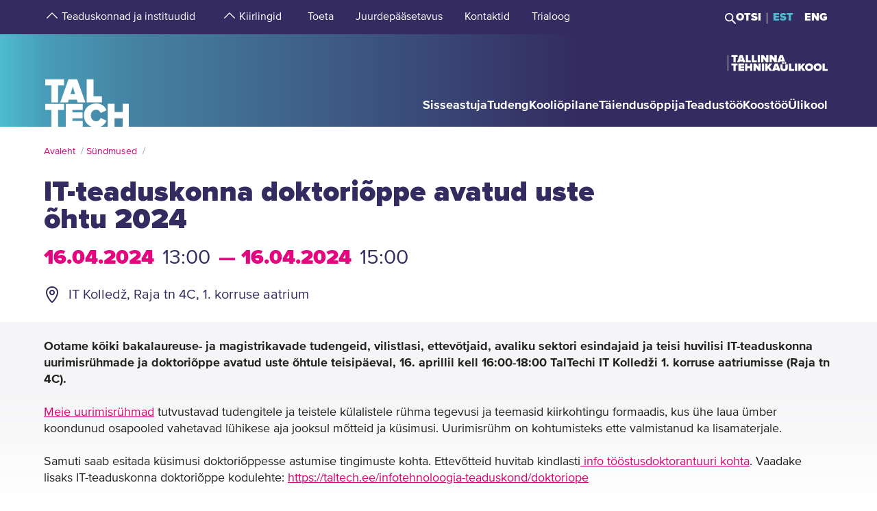

--- FILE ---
content_type: text/html; charset=utf-8
request_url: https://taltech.ee/sundmused/it-teaduskonna-doktorioppe-avatud-uste-ohtu-2024
body_size: 19048
content:
<!DOCTYPE html><html x-ms-format-detection="none" lang="et"><head><meta charSet="utf-8"/><meta name="viewport" content="width=device-width, initial-scale=1"/><title class="jsx-a00f95a2562c6c27">TalTech</title><meta name="next-head-count" content="3"/><meta charSet="utf-8"/><meta name="title" content="IT-teaduskonna doktoriõppe avatud uste õhtu 2024 | TalTech"/><meta name="description" content="Ootame kõiki bakalaureuse- ja magistrikavade tudengeid, vilistlasi, ettevõtjaid, avaliku sektori esindajaid ja teisi huvilisi IT-teaduskonna uurimisrühmade ja"/><meta property="og:type" content="Event"/><meta property="og:url" content="https://taltech.ee/sundmused/it-teaduskonna-doktorioppe-avatud-uste-ohtu-2024"/><meta property="og:title" content="IT-teaduskonna doktoriõppe avatud uste õhtu 2024 | TalTech"/><meta property="og:description" content="Ootame kõiki bakalaureuse- ja magistrikavade tudengeid, vilistlasi, ettevõtjaid, avaliku sektori esindajaid ja teisi huvilisi IT-teaduskonna uurimisrühmade ja"/><meta property="og:image" content="https://taltech.ee/static/logo-og.jpeg"/><meta property="og:locale" content="et_EE"/><base href="/"/><link rel="icon" type="image/x-icon" href="/static/favicon.ico"/><meta name="version" content="1.0.2"/><link rel="preload" href="/_next/static/css/5dda4c1600058686.css" as="style"/><link rel="stylesheet" href="/_next/static/css/5dda4c1600058686.css" data-n-g=""/><link rel="preload" href="/_next/static/css/34ae3d87b738be79.css" as="style"/><link rel="stylesheet" href="/_next/static/css/34ae3d87b738be79.css" data-n-p=""/><noscript data-n-css=""></noscript><script defer="" nomodule="" src="/_next/static/chunks/polyfills-c67a75d1b6f99dc8.js"></script><script src="/_next/static/chunks/webpack-55355baaf0a84d18.js" defer=""></script><script src="/_next/static/chunks/framework-0ba0ddd33199226d.js" defer=""></script><script src="/_next/static/chunks/main-2a98bb9a3b744c8f.js" defer=""></script><script src="/_next/static/chunks/pages/_app-2cc0f6b655a7bfa9.js" defer=""></script><script src="/_next/static/chunks/758-2c6bf1952227e014.js" defer=""></script><script src="/_next/static/chunks/883-66c5334b406f803e.js" defer=""></script><script src="/_next/static/chunks/374-f694feac57516d5d.js" defer=""></script><script src="/_next/static/chunks/165-b29da355e7dba775.js" defer=""></script><script src="/_next/static/chunks/958-e3c37aa33a429907.js" defer=""></script><script src="/_next/static/chunks/471-747e1606e60d172d.js" defer=""></script><script src="/_next/static/chunks/63-4f9d1ae6ed407d9c.js" defer=""></script><script src="/_next/static/chunks/786-cc6a98f0a895774c.js" defer=""></script><script src="/_next/static/chunks/pages/events-16612b69a0ca52f0.js" defer=""></script><script src="/_next/static/LQtKoPbVESd4iE6Hy3rfO/_buildManifest.js" defer=""></script><script src="/_next/static/LQtKoPbVESd4iE6Hy3rfO/_ssgManifest.js" defer=""></script><style id="__jsx-a00f95a2562c6c27">header+.mb-6m5{margin-top:4.5rem}.mb-4:empty{margin-bottom:0!important}</style><style id="__jsx-87a88e92f397ae9e">.top-search__autocomplete{display:none}.top-search__autocomplete.open{display:block;min-width:-webkit-fit-content;min-width:-moz-fit-content;min-width:fit-content}</style><style id="__jsx-f8223a40247c05b6">.button-up-wrapper.jsx-f8223a40247c05b6{z-index:100;position:fixed;bottom:200px;right:0;visibility:hidden;pointer-events:none;opacity:0;-webkit-transition:opacity.3s ease-in-out;-moz-transition:opacity.3s ease-in-out;-o-transition:opacity.3s ease-in-out;transition:opacity.3s ease-in-out}.button-up-wrapper.is-active.jsx-f8223a40247c05b6{visibility:visible;pointer-events:auto;opacity:1}.button-up.jsx-f8223a40247c05b6{font-size:0;color:#e4067e;font-weight:bold;display:-webkit-box;display:-webkit-flex;display:-moz-box;display:-ms-flexbox;display:flex;-webkit-box-align:center;-webkit-align-items:center;-moz-box-align:center;-ms-flex-align:center;align-items:center;-webkit-box-pack:center;-webkit-justify-content:center;-moz-box-pack:center;-ms-flex-pack:center;justify-content:center;width:48px;height:48px;border:2px solid#e4067e;overflow:hidden;position:relative;text-align:left;-webkit-transition:none;-moz-transition:none;-o-transition:none;transition:none;-webkit-transform:rotate(-90deg);-moz-transform:rotate(-90deg);-ms-transform:rotate(-90deg);-o-transform:rotate(-90deg);transform:rotate(-90deg);background-color:transparent;cursor:pointer;padding:0}.button-up.jsx-f8223a40247c05b6:after{content:"";font-size:2rem}@media(min-width:768px){.button-up-wrapper.jsx-f8223a40247c05b6{right:20px;bottom:404px}}@media(min-width:1025px){.button-up-wrapper.jsx-f8223a40247c05b6{display:none}}@media(min-width:1200px){.button-up-wrapper.jsx-f8223a40247c05b6{right:24px;bottom:300px}}@media(min-width:1440px){.button-up-wrapper.jsx-f8223a40247c05b6{right:13px}.button-up.jsx-f8223a40247c05b6{width:60px;height:60px}}@media(min-width:1680px){.button-up-wrapper.jsx-f8223a40247c05b6{bottom:219px}}</style></head><body><div id="__next"><header class="jsx-87a88e92f397ae9e page-type-event"><div class="jsx-87a88e92f397ae9e top-menu--sub-links container content-wrapper  top-menu--sub-links--multi-level-list"></div><div class="jsx-87a88e92f397ae9e top "><div class="jsx-87a88e92f397ae9e top-header"><div class="jsx-87a88e92f397ae9e"><div class="jsx-87a88e92f397ae9e main-container top-header-container justify-content-center content-wrapper"><div class="jsx-87a88e92f397ae9e row top-header-row content-container"><div class="jsx-87a88e92f397ae9e top-menu col-lg-9"><nav role="navigation" aria-label="strings.aria.menu" class="top-menu__container"><ul class="top-menu__container__list top-menu__container__list--first-level"><li class="top-menu__item  top-menu__item--first-level  "><button class="top-menu__item--arrow menu-button pl-1" type="button" aria-haspopup="true" aria-label="strings.aria.open-submenu"><span class="i-angle-up-m"></span></button><button class="top-menu__item--button top-menu__item--sub-level" aria-haspopup="true" aria-label="strings.aria.open-submenu"><span>Teaduskonnad ja instituudid</span></button></li><li class="top-menu__item  top-menu__item--first-level  "><button class="top-menu__item--arrow menu-button pl-1" type="button" aria-haspopup="true" aria-label="strings.aria.open-submenu"><span class="i-angle-up-m"></span></button><button class="top-menu__item--button top-menu__item--sub-level" aria-haspopup="true" aria-label="strings.aria.open-submenu"><span>Kiirlingid</span></button></li><li class="top-menu__item"><a href="/arengufond" class="top-menu__item--link top-menu__item--sub-level"><span>Toeta</span></a></li><li class="top-menu__item"><a href="/juurdepaasetavus" class="top-menu__item--link top-menu__item--sub-level"><span>Juurdepääsetavus</span></a></li><li class="top-menu__item"><a href="/kontaktid" class="top-menu__item--link top-menu__item--sub-level"><span>Kontaktid</span></a></li><li class="top-menu__item"><a href="https://trialoog.taltech.ee/" class="top-menu__item--link top-menu__item--sub-level" target="_blank" rel="noreferrer noopener"><span>Trialoog</span></a></li></ul></nav></div><div class="jsx-87a88e92f397ae9e top-menu__right-container col-lg-3"><div class="jsx-87a88e92f397ae9e search-toggle-container"><button type="button" class="jsx-87a88e92f397ae9e">Otsi</button></div><span class="jsx-87a88e92f397ae9e vertical-separator-line"></span><div class="jsx-87a88e92f397ae9e top-nav"><ul class="jsx-87a88e92f397ae9e top-nav-spacing"><li><a href="#" class="language-switcher active">EST</a></li><li><a href="#" class="language-switcher">ENG</a></li></ul></div></div><div class="jsx-87a88e92f397ae9e branding-full-name"><img src="/static/taltech_full_name_logo_estonian.svg" alt="Tallinna Tehnikaülikool" class="jsx-87a88e92f397ae9e"/></div></div></div></div></div><nav class="jsx-87a88e92f397ae9e main-nav"><div class="top-nav-mobile "><div class="branding-full-name--mobile"><img src="/static/taltech-single-full-name-mobile-logo-et.svg" alt="Tallinna Tehnikaülikool"/></div><button type="button" class="t-btn--mobile-search ">Search</button><button type="button" class="t-btn--menu-toggle ">Toggle Menu Open<span></span></button></div><div class="top-search-mobile  "><div class="container position-relative"><div class="top-search "><form class="form-inline"><input class="form-control js-searchInput" type="text" placeholder="Sisesta märksõna" aria-label="Otsi" value=""/><button class="btn" type="submit">Otsi</button></form></div></div></div><div class="header-menu  "><div class="top-gradient"><div class="top-gradient--before" style="width:unset"></div><div class="branding" style="left:unset"><a href="/" class="logo" aria-label="Avaleht"><svg data-name="Standard logo" xmlns="http://www.w3.org/2000/svg" viewBox="0 0 354.33 388.35"><defs><linearGradient id="a" y1="387.45" x2="2.83" y2="387.45" gradientTransform="matrix(125 0 0 -135.87 0 52836.66)" gradientUnits="userSpaceOnUse"><stop offset="0" stop-color="#489db8"></stop><stop offset="1" stop-color="#4583a4"></stop></linearGradient></defs><path style="fill-rule:evenodd;clip-rule:evenodd;fill:rgba(255, 255, 255, 0)" d="M2.97 180h350v208H1.97z"></path><path d="M126.25 252.88h-18.42l9.17-30.57Z" style="fill:#4794b1"></path><path d="M354.33 0H0v388.35h28.06v-69.26h-25v-25.34h78v25.34h-24.8v69.26h31.33v-94.6h70.61v25.34h-42.42v9.49h41.45v25.34h-41.45v10.5h42.42v23.93h36.93c-19.2-6.76-32.17-23.89-32.17-46.52 0-29.67 22-49.67 51.21-49.67 24.43 0 36.7 14.69 42.3 27.93l-24.29 11.65c-2.37-7.48-9.63-13.95-18-13.95-13.53 0-22.6 10.66-22.6 24s9.07 24 22.6 24c8.37 0 15.64-6.48 18-14l24.29 11.51c-3.93 9.25-11.51 19.79-24.63 24.93h29.54v-94.6h28.2v34h33.36v-34h28.19v94.6h3.08V0ZM3.08 217.05h25v70.68h28.2v-70.68h24.81v-25.34h-78Zm96.19-25.34-34.33 96h32l3.35-11.23h33.5l3.35 11.23h32l-34.33-96Zm103.09 70.69h35.3v25.33h-63.5v-96h28.2Z" style="fill-rule:evenodd;fill:url(#a)"></path><path d="M323.05 388.35V353.5h-33.37v34.85Z" style="fill:#4586a6"></path></svg></a></div><div class="top-gradient--after" style="width:unset;left:unset"></div></div><ul class="d-xl-none language-switcher__container"><li><a href="#" class="language-switcher active">EST</a></li><li><a href="#" class="language-switcher">ENG</a></li></ul><nav role="navigation" aria-label="strings.aria.menu" class="header-menu__container--relative"><ul class="header-menu__container header-menu__container--first-level"><li class="header-menu__item  header-menu__item--first-level  "><button class="header-menu__item--button " type="button" aria-label="strings.aria.open-submenu" aria-haspopup="true"><span style="display:block" class="first-level-menu-item">Sisseastuja</span></button><button type="button" class="t-btn--plus menu-button d-xl-none" aria-label="strings.aria.open-submenu" aria-haspopup="true"><span class="i-angle-right-m"></span></button></li><li class="header-menu__item  header-menu__item--first-level  "><button class="header-menu__item--button " type="button" aria-label="strings.aria.open-submenu" aria-haspopup="true"><span style="display:block" class="first-level-menu-item">Tudeng</span></button><button type="button" class="t-btn--plus menu-button d-xl-none" aria-label="strings.aria.open-submenu" aria-haspopup="true"><span class="i-angle-right-m"></span></button></li><li class="header-menu__item  header-menu__item--first-level  "><button class="header-menu__item--button " type="button" aria-label="strings.aria.open-submenu" aria-haspopup="true"><span style="display:block" class="first-level-menu-item">Kooliõpilane</span></button><button type="button" class="t-btn--plus menu-button d-xl-none" aria-label="strings.aria.open-submenu" aria-haspopup="true"><span class="i-angle-right-m"></span></button></li><li class="header-menu__item  header-menu__item--first-level  "><button class="header-menu__item--button " type="button" aria-label="strings.aria.open-submenu" aria-haspopup="true"><span style="display:block" class="first-level-menu-item">Täiendusõppija</span></button><button type="button" class="t-btn--plus menu-button d-xl-none" aria-label="strings.aria.open-submenu" aria-haspopup="true"><span class="i-angle-right-m"></span></button></li><li class="header-menu__item  header-menu__item--first-level  "><button class="header-menu__item--button " type="button" aria-label="strings.aria.open-submenu" aria-haspopup="true"><span style="display:block" class="first-level-menu-item">Teadustöö</span></button><button type="button" class="t-btn--plus menu-button d-xl-none" aria-label="strings.aria.open-submenu" aria-haspopup="true"><span class="i-angle-right-m"></span></button></li><li class="header-menu__item  header-menu__item--first-level  "><button class="header-menu__item--button " type="button" aria-label="strings.aria.open-submenu" aria-haspopup="true"><span style="display:block" class="first-level-menu-item">Koostöö</span></button><button type="button" class="t-btn--plus menu-button d-xl-none" aria-label="strings.aria.open-submenu" aria-haspopup="true"><span class="i-angle-right-m"></span></button></li><li class="header-menu__item  header-menu__item--first-level  "><button class="header-menu__item--button " type="button" aria-label="strings.aria.open-submenu" aria-haspopup="true"><span style="display:block" class="first-level-menu-item">Ülikool</span></button><button type="button" class="t-btn--plus menu-button d-xl-none" aria-label="strings.aria.open-submenu" aria-haspopup="true"><span class="i-angle-right-m"></span></button></li><li class="d-xl-none"><hr class="hr"/></li><li class="header-menu__item header-menu__item--topmenu"><button class="header-menu__item--button " type="button" aria-label="strings.aria.open-submenu" aria-haspopup="true"><span style="display:block" class="first-level-menu-item">Teaduskonnad ja instituudid</span></button><button type="button" class="t-btn--plus menu-button d-xl-none" aria-label="strings.aria.open-submenu" aria-haspopup="true"><span class="i-angle-right-m"></span></button></li><li class="header-menu__item header-menu__item--topmenu"><button class="header-menu__item--button " type="button" aria-label="strings.aria.open-submenu" aria-haspopup="true"><span style="display:block" class="first-level-menu-item">Kiirlingid</span></button><button type="button" class="t-btn--plus menu-button d-xl-none" aria-label="strings.aria.open-submenu" aria-haspopup="true"><span class="i-angle-right-m"></span></button></li><li class="header-menu__item header-menu__item--topmenu"><a href="/arengufond" class="header-menu__item--button  header-menu__item--link"><span style="display:block" class="first-level-menu-item">Toeta</span></a></li><li class="header-menu__item header-menu__item--topmenu"><a href="/juurdepaasetavus" class="header-menu__item--button  header-menu__item--link"><span style="display:block" class="first-level-menu-item">Juurdepääsetavus</span></a></li><li class="header-menu__item header-menu__item--topmenu"><a href="/kontaktid" class="header-menu__item--button  header-menu__item--link"><span style="display:block" class="first-level-menu-item">Kontaktid</span></a></li><li class="header-menu__item header-menu__item--topmenu"><a href="https://trialoog.taltech.ee/" class="header-menu__item--button  header-menu__item--link" target="_blank" rel="noreferrer noopener"><span style="display:block" class="first-level-menu-item">Trialoog</span></a></li></ul></nav></div></nav></div></header><main class="jsx-a00f95a2562c6c27 main page-type-event"><div class="jsx-a00f95a2562c6c27 page-content"><div class="main-container"><div class="container "><div class="row content-wrapper"><div class="col-xs-12 content-container"><div class="node-content"><div><p>Ootame kõiki bakalaureuse- ja magistrikavade tudengeid, vilistlasi, ettevõtjaid, avaliku sektori esindajaid ja teisi huvilisi IT-teaduskonna uurimisrühmade ja doktoriõppe avatud uste õhtule teisipäeval, 16. aprillil kell 16:00-18:00 TalTechi IT Kolledži 1. korruse aatriumisse (Raja tn 4C).</p>
</div></div><article id="p4398710" class="paragraph--text-editor highlight__wrapper"><div class="highlight highlight--with-title"><div class="highlight__content--wrapper"><div class="wysiwyg wysiwyg-container"><div class="main-container text-editor clearfix"><p><a href="https://taltech.ee/uurimisruhmad-it-teaduskond">Meie uurimisrühmad</a>&nbsp;tutvustavad tudengitele ja teistele külalistele&nbsp;rühma tegevusi ja teemasid kiirkohtingu formaadis, kus ühe laua ümber koondunud osapooled vahetavad lühikese aja jooksul&nbsp;mõtteid ja küsimusi. Uurimisrühm on kohtumisteks ette valmistanud ka lisamaterjale.<br>
<br>
Samuti saab esitada küsimusi doktoriõppesse astumise tingimuste kohta. Ettevõtteid huvitab kindlasti<a href="https://taltech.ee/doktorandile/toostusdoktorantuur" rel=" noopener" target="_blank">&nbsp;info tööstusdoktorantuuri kohta</a>. Vaadake lisaks IT-teaduskonna doktoriõppe kodulehte:&nbsp;<a href="https://taltech.ee/infotehnoloogia-teaduskond/doktoriope" target="_blank">https://taltech.ee/infotehnoloogia-teaduskond/doktoriope</a><br>
<br>
Oleme hoolitsenud ka maitsva snäkilaua ja meeldiva atmosfääri eest!&nbsp;</p>

<p><a class="btn t-btn--primary" href="https://forms.office.com/e/VENeXqfT3Y">Registreeru SIIN&nbsp;</a></p>
</div></div></div></div></article><div id="p4398711" class="paragraph--media-item"><div class="content"><div class="col-xl-12 col-12-lg col-xs-12"><div class="row"><div class="video-responsive"><div class=""><div></div></div></div></div></div></div></div><div id="p4398712" class="paragraph--media-item"><div class="content"><div class="col-xl-12 col-12-lg col-xs-12"><div class="row"><div class="video-responsive"><div class=""><div></div></div></div></div></div></div></div><div class="info-block__wrapper"><div class="main-container"><div class="container"><div class="row content-wrapper"><div class="col-xs-12 content-container"><article id="p4398717" class="paragraph--info-block highlight__wrapper"><div class="highlight highlight--with-title"><div class="subtitle__wrapper"><h2 class="subtitle"><span>Miks tulla avatud uste õhtule?</span></h2></div><div class="highlight__content"><div class="col-md-6 col-sm-12 wysiwyg-block"><div class="highlight__content--column"><ul>
	<li>See on ainulaadne võimalus ühe õhtu jooksul tutvuda IT-teaduskonna uurimisrühmade ja nende teadusprojektidega;</li>
	<li>Oled huvitatud uurimistööst, kuid pole veel teadnud, kuidas alustada. Tule ja saa oma vastused õigetelt inimestelt!</li>
	<li>Sul on võimalus tulla lahendama organisatsiooni või ettevõtte probleemi tööstusdoktorantuuris;</li>
	<li>Soovite laiendada oma kontaktide võrgustikku;</li>
	<li>Doktoriõpe on tasuta;</li>
	<li>Meie doktoriõpe on interdistsiplinaarne ja meiega võivad liituda kõigi valdkondade esindajad;</li>
	<li>Last but not least – suupistelaud on kaetud ja mõnusat taustamuusikat mängib DJ.</li>
</ul>
</div></div><div class="col-md-6 col-sm-12 wysiwyg-block"><div class="highlight__content--column"><div class="align-center media media--type-image media--view-mode-full">
  
      
      <div class="field field--name-field-media-image field--type-image field--label-hidden field__items">
              <div class="field__item">  <img loading="lazy" src="https://haldus.taltech.ee/sites/default/files/styles/manual_crop/public/news-image/Uurimisr%C3%BChmade%20siltide%20pilt_koopia.jpg?itok=0zhXgXf7" width="1793" height="1327" alt="Uurimisrühmade nimedega sildid laua peal." typeof="foaf:Image" class="image-style-manual-crop">


</div>
          </div>
  
  </div>

</div></div></div></div></article></div></div></div></div></div></div></div></div></div></div></main><footer class="show"><div class="main-container"><div class="container footer__mask p-0 pr-xl-4 pl-xl-4 page-content"><div class="row content-wrapper"><div class="content-container"><div class="mask-img"><img src="/static/footer-logo-small-colored.svg" alt="icon" class="img-fluid" loading="lazy"/></div></div></div></div></div><div class="footer__wrapper"><div class="footer__content"><div class="container main-container"><div class="row content-wrapper"><div class="content-container footer__padding"><div class="row mb-5 mb-lg-4 "><div class="col-lg-4 col-md-12"><h2 class="mb-3">Tallinna Tehnikaülikool</h2><ul class="footer__details"><li class="mb-3"><a class="white font-weight-normal" href="https://goo.gl/maps/hqEHDAaDuCGZV9hz6" target="_blank" rel="noreferrer">Ehitajate tee 5, <br/>19086 Tallinn <br/>Eesti</a></li><li class="mb-2 footer__detail--phone-container"><span class="t-icon"><i class="i-mobile-m"></i>620 2002 (Kantselei)</span></li><li><span class="t-icon"><i class="i-envelope-m"></i><span><a class='white' href='mailto:info@taltech.ee'>info@taltech.ee</a></span></span></li></ul></div><div class="col-lg-4 col-md-12 pl-lg-up-7 footer__newsletter"><h2 class="mb-3"><span>Ole kursis ülikooli uudistega</span></h2><button class="btn t-btn--secondary-white mt-1m15 footer__btn">Liitu</button></div><div class="col-lg-4 col-md-12 pl-lg-up-7 pr-lg-0 footer__socials"><h2 class="mb-3"><span>Jälgi meid sotsiaalmeedias</span></h2><ul class="social-links"><li><a target="_blank" href="https://twitter.com/TallinnTech" aria-label="Taltechi twitteri link" rel="noreferrer"><span class="footer-social-link" style="--icon-path:url(/static/socials/x-twitter.svg);" role="presentation"></span></a></li><li><a target="_blank" href="https://www.instagram.com/taltech.eesti/" aria-label="Taltechi instagrami link" rel="noreferrer"><span class="t-icon"><i class="i-instagram"></i><span>instagram</span></span></a></li><li><a target="_blank" href="https://www.facebook.com/tallinnatehnikaulikool" aria-label="Taltechi facebooki link" rel="noreferrer"><span class="t-icon"><i class="i-facebook"></i><span>facebook</span></span></a></li><li><a target="_blank" href="https://www.linkedin.com/school/taltech-%E2%80%93-tallinn-university-of-technology/" aria-label="Taltechi linked in-i link" rel="noreferrer"><span class="t-icon"><i class="i-linkedin"></i><span>linkedin</span></span></a></li><li><a target="_blank" href="https://www.tiktok.com/@taltechuniversity" aria-label="Taltechi tiktoki link" rel="noreferrer"><span class="footer-social-link" style="--icon-path:url(/static/socials/tiktok.svg);" role="presentation"></span></a></li><li><a target="_blank" href="https://www.youtube.com/user/Tipptegijad" aria-label="Taltechi youtube link" rel="noreferrer"><span class="t-icon"><i class="i-youtube"></i><span>youtube</span></span></a></li></ul></div></div><div class="row"><div class="col-12"><ul class="footer__nav"><li class="footer__nav--left"><a href="https://taltech.ee/kontaktid">Kontaktid</a></li><li class="footer__nav--left"><a href="https://portal.taltech.ee/v2">Siseportaal</a></li><li class="footer__nav--left"><a href="https://student.taltech.ee/">Tudengiportaal</a></li><li class="footer__nav--left"><a href="https://moodle.taltech.ee/login/index.php">Moodle</a></li><li class="footer__nav--left"><a href="https://ois2.taltech.ee">ÕIS</a></li><li class="footer__nav--left"><a href="https://www.taltech.ee/raamatukogu">Raamatukogu</a></li><li class="footer__nav--right footer__nav--right-0"><a href="/tule-meile">Tule meile</a></li><li class="footer__nav--right footer__nav--right-1"><a href="https://shop.taltech.ee/et">E-pood</a></li><li class="footer__nav--right footer__nav--right-2"><a href="/ulikool/akadeemilise-eetika-komisjon">Eetikakomisjon </a></li><li class="footer__nav--right footer__nav--right-3"><a href="/privaatsuspoliitika">Privaatsuspoliitika</a></li></ul></div></div></div></div></div></div></div></footer><div class="jsx-f8223a40247c05b6 button-up-wrapper "><button type="button" class="jsx-f8223a40247c05b6 button-up i-arrow">go up</button></div></div><div id="search-modal"></div><script id="__NEXT_DATA__" type="application/json">{"props":{"pageProps":{"0":"sundmused","id":"16474","language":"et","searchTags":"","type":"detail","appUrl":"https://taltech.ee","pageType":"event","uuid":"a0179592-f8d1-47df-a29d-ca40d28911c6","label":"IT-teaduskonna doktoriõppe avatud uste õhtu 2024","resource":"node","cacheTags":"node:16474 http_response config:user.role.anonymous"},"translations":{"locale":"et","strings":{"403":"Lehekülje laadimisel tekkis viga, vabandame","404":"Lehekülge ei leitud, vabandame. TalTechi koduleht on uuenenud ja otsingumootorid õpivad meie uut lehte uuesti tundma. Palun proovige otsingut korrata uuel TalTechi veebilehel:","All events":"Kõik sündmused","All news":"Kõik uudised","All courses":"Kõik koolitused","Tallinn University of Technology":"Tallinna Tehnikaülikool","Address":"Ehitajate tee 5, 19086 Tallinn","Phone":"620 2002 (Kantselei)","Email":"\u003ca class='white' href='mailto:info@taltech.ee'\u003einfo@taltech.ee\u003c/a\u003e","FacebookUrl":"https://www.facebook.com/tallinnatehnikaulikool","FacebookAria":"Taltechi facebooki link","LinkedInUrl":"https://www.linkedin.com/school/taltech-%E2%80%93-tallinn-university-of-technology/","LinkedInAria":"Taltechi linked in-i link","YoutubeUrl":"https://www.youtube.com/user/Tipptegijad","YoutubeAria":"Taltechi youtube link","InstagramUrl":"https://www.instagram.com/taltech.eesti/","InstagramAria":"Taltechi instagrami link","TwitterUrl":"https://twitter.com/TallinnTech","TwitterAria":"Taltechi twitteri link","tiktok-url":"https://www.tiktok.com/@taltechuniversity","tiktok-aria":"Taltechi tiktoki link","AccessibilityUrl":"https://taltech.ee/juurdepaasetavus","Category select":"Kategooriad","News":"Uudised","Samas kategoorias":"Samas kategoorias","Liitu uudiskirjaga":"Liitu\u003cbr /\u003euudiskirjaga","Liitu":"Liitu","Uudiskirjaga liitumise kirjeldus":"TalTechi uudiskirjaga liitumine","Table of Contents":"Sisukord","Events":"Sündmused","University events":"Ülikooli sündmused","today":"Täna","thisWeek":"See nädal","currentlyActive":"Hetkel toimuvad","thisMonth":"Sel kuul","thisYear":"Sel aastal","Custom time":"Vali aeg","Time":"Aeg","Home":"Avaleht","Look profile":"Vaata profiili","Name":"Nimi","Department":"Struktuuriüksus","Position":"Ametikoht","TableEmail":"Email","Room":"Ruum","Rooms":"Ruumid","Telephone":"Telefon","More":"Rohkem","All pictures":"Kõik pildid","View more":"Vaata lähemalt","January":"Jaanuar","February":"Veebruar","March":"Märts","April":"Aprill","May":"Mai","June":"Juuni","July":"Juuli","August":"August","September":"September","October":"Oktoober","November":"November","December":"Detsember","Search":"Otsi","Search results":"Otsingutulemused","Keyword(s)":"Otsisõna(d)","Online catalogue ESTER":"E-kataloog ESTER","ESTER word":"Sõna","ESTER title":"Tiitel","ESTER author":"Autor","ESTER keyword":"Märksõna","ESTER isbn/issn":"ISBN/ISSN","ESTER call sign":"Call sign","ESTER UDK":"UDK","E-articles":"E-artiklid","E-books":"E-raamatud","E-journals":"E-ajakirjad","Graduation Theses":"Lõputööd","Google Scholar":"Google Scholar","404 title":"Lehekülge ei leitud","403 title":"Lehekülje laadimisel tekkis viga","unexpected":"Lehekülje laadimisel tekkis viga, vabandame","unexpected title":"Lehekülje laadimisel tekkis viga","To the TALTECH homepage":"TalTechi avalehele","Join newsletter":"Liitu uudiskirjadega","Newsletter body":"Hetkel on meil uudiskirjad antud vormiga liidestamata. Töötame selle nimel, et need peagi oleksid teile kättesaadavad.","Email label":"E-post","Select topics":"Vali huvi pakkuvad teemad","Newsletter consent":"Olen lugenud ja nõustun","Newsletter consent link":"\u003ca href='https://taltech.ee/privaatsuspoliitika' target='_blank'\u003etingimustega\u003c/a\u003e","Üldine":"Üldine","Newsletter success":"Liitusite uudiskirja saajatega!","Newsletter consent error":"Palun andke oma nõusolek!","Newsletter smaily error":"Midagi läks valesti!","Newsletter field error":"Palun täitke kõik väljad!","Newsletter topic error":"Palun valige vähemalt 1 uudiskirja teema!","Newsletter captcha error":"Palun täitke roboti kontroll.","custom":"Custom","Scientific search":"Otsi","Mark/Mudel":"Mark/Mudel","Tootja":"Tootja","Tehnilised parameetrid":"Tehnilised parameetrid","Further reading":"Loe veel","Asukoht":"Asukoht","Kontaktisik":"Kontaktisik","search":"Otsi","searchPlaceholder":"Sisesta märksõna","frontPageModal":"Olete jõudnud TalTechi uuele veebilehele. Tegeleme aktiivselt sisu ümberkolimisega, mistõttu võib lehekülgedel esineda puudujääke. Vigade leidmisel kirjutage palun \u003ca href='mailto: bugs@taltech.ee'\u003ebugs@taltech.ee\u003c/a\u003e.","Number of study places":"Õppekohti","Newsletter success title":"Õnnestus!","Newsletter error title":"Viga!","Accept cookies to see this video":"Video nägemiseks nõustu palun küpsiste kasutamisega.","Library search placeholder":"Otsi raamatuid, ajakirju, artikleid jt teavikuid","No results":"Tulemused puuduvad","View all results":"Vaata kõiki tulemusi","Contacts":"Kontaktid","Structural unit":"Struktuuriüksus","PhoneNumber":"Telefon","Percentage":"Osakaal %","General contacts":"Üldkontaktid","Faculties":"Teaduskonnad","Institutes":"Instituudid","All contacts":"Kõik ülikooli kontaktid","Search contacts":"Otsi nime või ametikohta","Courses":"Koolitused","University training courses":"Ülikooli täienduskoolitused","Calendar":"kalender","Enroll":"Registreeru","Organizer":"Korraldaja","Lecturer":"Lektor","Social media header":"Jälgi meid sotsiaalmeedias","Additional information":"Lisainfo","price":"Hind","lang":"Keel","archive":"Arhiiv","Enter Here":"Sisesta Siia","Search Courses":"Otsi koolitusi","time range":"Ajavahemik","set dates":"Määra vahemik","apply":"Rakenda","training language":"Koolituse Keel","estonian":"Eesti","english":"Inglise","russian":"Vene","saksa":"Saksa","estonianLanguage":"eesti keel","englishLanguage":"inglise keel","russianLanguage":"vene keel","all":"Kõik","Study programme":"Õppekava","Faculty":"Teaduskond","Study level":"Õppeaste","Location of studies":"Õppetöö asukoht","Duration of study":"Õppe kestus","Study load":"Õppekava maht","Study organization":"Õppekorraldus","Language and form":"Keel ja vorm","Free/paid tuition":"Tasuta/tasuline õpe","Admissions":"Vastuvõtt","Admission info":"Vastuvõtu info","Information on enrolment":"Õppekohtade info","Majors":"Peaerialad","Max number of points":"Maksimaalne punktide arv","Programme director":"Programmijuht","Competition conditions":"Konkursi tingimused","Threshold":"Lävend","State exams":"Riigieksamid","Educational requirements":"Hariduse nõuded","Price":"Hind","Language":"Keel","Aim of the course":"Eesmärk","Target group":"Sihtgrupp","Prerequisites":"Eeldused","Topics":"Teemad","Study results":"Õpiväljundid","Credits":"Maht","Contact":"Kontakt","Timetable":"Ajakava","Make inquiry":"Esita tellimus","Found":"Leitud","courses":"koolitust","contact study":"auditoorne õppetöö","academic hours":"akadeemilist õppetundi","autonomous/other study":"iseseisev/muu õppetöö","Graduation document":"Tunnistus","VAT":"KM","Price comment":"Märkused hinna kohta","Registration start":"Registreerumise algus","Registration deadline":"Registreerumise tähtaeg","Comment":"Kommentaar","osaleja":"osaleja","grupp":"grupp","All years":"Kõik aastad","Estonia":"Eesti","Stay up to date with the university":"Ole kursis ülikooli uudistega","aria":{"main-menu":"Main menu","open-submenu":"Open submenu"},"Language_study_form":"Õppekeel, õppevorm","Language_and_study_form":"Õppekeel ja õppevorm","Load":"Koormus","daily_study":"päevaõpe","daily_study_night":"päevaõpe (õhtustel aegadel)","session_study":"sessioonõpe","daily_and_session_study":"päevaõpe, sessioonõpe","Bachelor studies":"Bakalaureuseõpe","Integrated studies":"Integreeritud õpe","Applied studies":"Rakenduskõrgharidusõpe","Masters degree":"Magistriõpe","years":"aastat","EAP":"EAP","application_submission_deadline":"Avalduste esitamise aeg","application_requirements":"Kandideerimise üldinfo","required_results":"Õppekoha saamiseks nõutav tulemus","More info":"Uuri lisa","Extra info":"Lisainfo","Loading":"Laeb infot","Read more":"Loe lisaks","All":"Kõik","See all results":"Vaata kõiki tulemusi","Pages":"Sisulehed","Close":"Sulge","view_curriculum":"Vaata õppekava","secondary_education":"Keskharidus","our_partners":"Meie partnerid","requiredFields":"Kohustuslikud väljad","LabService":"Laboriteenus","LabServices":"Laboriteenused","LabServiceTitlesDescription":"Teenuse kirjeldus","LabServiceTitlesLaboratory":"Teenust pakkuv labor","LabServiceTitlesWebsite":"Teenuse veebileht","LabServiceTitlesMethods":"Metoodika ja standardid","LabServiceTitlesContact":"Kontaktisik","LabServiceTitlesPublications":"Teenuse publikatsioonid","LabServiceTitlesPriceWithVat":"Hind KM-ga","LabServiceTitlesPriceWithoutVat":"Hind KM-ta","LabServiceTitlesLocation":"Asukoht","LabServiceTitlesUnit":"Mõõtühik","LabServiceTitlesLanguage":"Suhtluskeel","LabServiceTitlesRequiredInfo":"Tellimiseks vajalik teave","LabServiceOrderNote":"Täpseima vastuse saamiseks palun täida tellimiskiri ning lisa manusena päringuvormile:","LabServiceSendRequest":"Saada päring","LabServiceFormSentTitle":"Päring edastatud","LabServiceFormSentContent":"Oleme teie päringu kätte saanud. Võtame teiega peagi ühendust!","LabServiceFormDetails":"Kirjelda oma probleemi detailsemalt","LabServiceFormGoal":"Sõnasta oma soov, vajadus või eesmärk. Kui pakkumine, katseprotokoll vmt peavad olema muus keeles kui eesti keel, siis palun täpsusta siin","LabServiceFormAttachments":"Manused","LabServiceFormChooseAttachments":"\u003cspan class='service-lab__text-underline'\u003eVali failid\u003cspan/\u003e","LabServiceFormChooseAttachmentsDesktop":"Lohista failid siia, või \u003cspan class='service-lab__text-underline'\u003evali arvutist\u003cspan/\u003e.","LabServiceFormAttachmentsHover":"Langeta failid","LabServiceFormCompany":"Asutuse/ettevõtte nimi","LabServiceFormName":"Ees- ja perekonnanimi","LabServiceFormEmail":"E-mail","LabServiceFormPhone":"Telefoninumber","LabServiceFormGDPRTitle":"Nõustun isikuandmete töötlemisega","LabServiceFormGDPRCheckbox":"Päringu saatmisega nõustute oma isikuandmete töötlemisega ja lubate Teie poole pöörduda täiendavate küsimuste või täpsustuste esitamiseks. Loe lisaks meie \u003ca href='https://taltech.ee/privaatsuspoliitika' target='_blank'\u003eprivaatsuspoliitika\u003c/a\u003e kohta.","all_services":"Kõik laboriteenused","filter":"Filtreeri","Information":"Lisainfo","load_more":"Lae veel","load_all":"Lae kõik","Keywords":"Märksõnad","Keyword":"Märksõna","Method":"Metoodika","Institute":"Instituut","Labor":"Labor","GeneralSearch":"Sisesta otsisõna","insert_searchterm":"Sisesta otsisõna","choose_industry":"Vali valdkond","choose_laboratory":"Vali labor","choose_target_group":"Vali sihtgrupp","choose_institute":"Vali instituut","is_accredited_lab":"Akrediteeritud labor","measurement":"Mõõtühik","taxed_price":"Hind KM-ga","untaxed_price":"Hind KM-ta","Link":"Link","Laboriteenused":"Laboriteenused","link_box_title":"Laboriteenused {{type_name}} järgi","labori":"labori","instituudi":"instituudi","valdkonna":"valdkonna","instituudipohiselt":"Instituudid","laboripohisel":"Laborid","kasutusvaldkonnapohiselt":"Kasutusvaldkonnad","advanced_search":"Täpsusta otsingut","remove_all_filters":"Eemalda kõik filtrid","sort_asc":"Järjesta A \u003e Z","sort_desc":"Järjesta Z \u003e A","Otsing":"Otsing","Näita kõike":"Näita kõike","in_estonian":"Eesti keeles","in_english":"Inglise keeles","Näita lehel":"Näita lehel","uncategorized":"Määramata","enter_search_term":"Sisesta märksõna","course_end":"Koolituse lõpp","sub_courses":"Moodulid","main_course":"Peamoodul","documents":"Lisad","Eesti":"Eesti","Inglise":"Inglise","Vene":"Vene","Saksa":"Saksa","Infotehnoloogia teaduskond":"Infotehnoloogia teaduskond","Infotehnoloogia teaduskonna dekanaat":"Infotehnoloogia teaduskonna dekanaat","Arvutisüsteemide instituut":"Arvutisüsteemide instituut","Tarkvarateaduse instituut":"Tarkvarateaduse instituut","Tervisetehnoloogiate instituut":"Tervisetehnoloogiate instituut","Thomas Johann Seebecki elektroonikainstituut":"Thomas Johann Seebecki elektroonikainstituut","IT Kolledž":"IT Kolledž","Inseneriteaduskond":"Inseneriteaduskond","Inseneriteaduskonna dekanaat":"Inseneriteaduskonna dekanaat","Ehituse ja arhitektuuri instituut":"Ehituse ja arhitektuuri instituut","Elektroenergeetika ja mehhatroonika instituut":"Elektroenergeetika ja mehhatroonika instituut","Energiatehnoloogia instituut":"Energiatehnoloogia instituut","Materjali- ja keskkonnatehnoloogia instituut":"Materjali- ja keskkonnatehnoloogia instituut","Kuressaare kolledž":"Kuressaare kolledž","Tartu kolledž":"Tartu kolledž","Virumaa kolledž":"Virumaa kolledž","Loodusteaduskond":"Loodusteaduskond","Loodusteaduskonna dekanaat":"Loodusteaduskonna dekanaat","Geoloogia instituut":"Geoloogia instituut","Keemia ja biotehnoloogia instituut":"Keemia ja biotehnoloogia instituut","Küberneetika instituut":"Küberneetika instituut","Meresüsteemide instituut":"Meresüsteemide instituut","Majandusteaduskond":"Majandusteaduskond","Majandusteaduskonna dekanaat":"Majandusteaduskonna dekanaat","Majandusanalüüsi ja rahanduse instituut":"Majandusanalüüsi ja rahanduse instituut","Ragnar Nurkse innovatsiooni ja valitsemise instituut":"Ragnar Nurkse innovatsiooni ja valitsemise instituut","Õiguse instituut":"Õiguse instituut","Ärikorralduse instituut":"Ärikorralduse instituut","Eesti Mereakadeemia":"Eesti Mereakadeemia","Rektori vastutusala":"Rektori vastutusala","Rektoraadi strateegiabüroo":"Rektoraadi strateegiabüroo","Siseauditi büroo":"Siseauditi büroo","Teadusprorektori vastutusala":"Teadusprorektori vastutusala","Raamatukogu":"Raamatukogu","Targa linna tippkeskus":"Targa linna tippkeskus","Teadusosakond":"Teadusosakond","Õppeprorektori vastutusala":"Õppeprorektori vastutusala","Õppeosakond":"Õppeosakond","Avatud ülikool":"Avatud ülikool","Ettevõtlusprorektori vastutusala":"Ettevõtlusprorektori vastutusala","Ettevõtlusosakond":"Ettevõtlusosakond","Innovatsioonikeskus":"Innovatsioonikeskus","Rohepöörde prorektori vastutusala":"Rohepöörde prorektori vastutusala","Kliimanutika tuleviku keskus":"Kliimanutika tuleviku keskus","Kantsleri vastutusala":"Kantsleri vastutusala","Infotehnoloogia osakond":"Infotehnoloogia osakond","Turunduse ja kommunikatsiooni osakond":"Turunduse ja kommunikatsiooni osakond","Rahandusosakond":"Rahandusosakond","Kinnisvaraosakond":"Kinnisvaraosakond","Personaliosakond":"Personaliosakond","Põllumajandus, metsandus, kalandus ja veterinaaria":"Põllumajandus, metsandus, kalandus ja veterinaaria","Sotsiaalteadused, ajakirjandus ja teave":"Sotsiaalteadused, ajakirjandus ja teave","Teenindus":"Teenindus","Tehnika, tootmine ja ehitus":"Tehnika, tootmine ja ehitus","Tervis ja heaolu":"Tervis ja heaolu","Ärindus, haldus ja õigus":"Ärindus, haldus ja õigus","Loodusteadused, matemaatika ja statistika":"Loodusteadused, matemaatika ja statistika","Informatsiooni- ja kommunikatsioonitehnoloogiad":"Informatsiooni- ja kommunikatsioonitehnoloogiad","Humanitaaria ja kunst":"Humanitaaria ja kunst","Mehaanika ja tööstustehnika instituut":"Mehaanika ja tööstustehnika instituut","Haridus":"Haridus","tähtaeg":"tähtaeg","course topic":"Koolituse teema","course period":"Toimumise aeg","teachers":"Õpetaja(d)","search classes":"Otsi kursusi","class language":"Kursuse keel","all classes":"Kõik kursused","teacher":"Õpetaja","class cost":"Tasu, maht","no current classes":"Uutele kursustele registreerumine algab augusti keskel.","more_info_courses":"Rohkem infot meie kursuste kohta leiad","more_info_courses_link":"siit","autumn":"Sügis","spring":"Kevad","registration period":"Registreerumise periood","filled-groups":"Täitunud rühmad","collapsable-list-expand":"Laienda loend","collapsable-list-collapse":"Sulge loend","Assessment criteria":"Hindamiskriteeriumid","Curriculum group":"Õppekavarühm","webInWebOpenExtraMenuElements":"Ava lisamenüü elemendid","webInWebCloseExtraMenuElements":"Pane lisamenüü elemendid kinni"}},"lang":"et","initialReduxState":{"contactReducers":{"contactAttributes":null,"contactMappedToDepartment":null},"departmentReducers":{"department":null},"eventsReducers":{"event":{"id":16474,"uid":"a0179592-f8d1-47df-a29d-ca40d28911c6","title":"IT-teaduskonna doktoriõppe avatud uste õhtu 2024","url":"/sundmused/sundmused/it-teaduskonna-doktorioppe-avatud-uste-ohtu-2024","changed":"2024-04-12T12:53:41+00:00","category":{"id":279,"name":"Üleülikoolilised sündmused","uid":"67d95751-53b5-41e9-b82b-30b59b838f14"},"body":"\u003cp\u003eOotame kõiki bakalaureuse- ja magistrikavade tudengeid, vilistlasi, ettevõtjaid, avaliku sektori esindajaid ja teisi huvilisi IT-teaduskonna uurimisrühmade ja doktoriõppe avatud uste õhtule teisipäeval, 16. aprillil kell 16:00-18:00 TalTechi IT Kolledži 1. korruse aatriumisse (Raja tn 4C).\u003c/p\u003e\n","paragraphs":[{"type":"paragraph--text_editor","id":"91b5c97c-2430-4eec-8b75-a4ce8559dcbc","links":{"self":{"href":"https://haldus.taltech.ee/jsonapi/paragraph/text_editor/91b5c97c-2430-4eec-8b75-a4ce8559dcbc?resourceVersion=id%3A6202609"}},"attributes":{"drupal_internal__id":4398710,"parent_id":"16474","field_hide_title":false,"field_show_in_toc":false,"field_text_editor_text":{"value":"\u003cp\u003e\u003ca href=\"https://taltech.ee/uurimisruhmad-it-teaduskond\"\u003eMeie uurimisrühmad\u003c/a\u003e\u0026nbsp;tutvustavad tudengitele ja teistele külalistele\u0026nbsp;rühma tegevusi ja teemasid kiirkohtingu formaadis, kus ühe laua ümber koondunud osapooled vahetavad lühikese aja jooksul\u0026nbsp;mõtteid ja küsimusi. Uurimisrühm on kohtumisteks ette valmistanud ka lisamaterjale.\u003cbr\u003e\n\u003cbr\u003e\nSamuti saab esitada küsimusi doktoriõppesse astumise tingimuste kohta. Ettevõtteid huvitab kindlasti\u003ca href=\"https://taltech.ee/doktorandile/toostusdoktorantuur\" rel=\" noopener\" target=\"_blank\"\u003e\u0026nbsp;info tööstusdoktorantuuri kohta\u003c/a\u003e. Vaadake lisaks IT-teaduskonna doktoriõppe kodulehte:\u0026nbsp;\u003ca href=\"https://taltech.ee/infotehnoloogia-teaduskond/doktoriope\" target=\"_blank\"\u003ehttps://taltech.ee/infotehnoloogia-teaduskond/doktoriope\u003c/a\u003e\u003cbr\u003e\n\u003cbr\u003e\nOleme hoolitsenud ka maitsva snäkilaua ja meeldiva atmosfääri eest!\u0026nbsp;\u003c/p\u003e\n\n\u003cp\u003e\u003ca class=\"btn t-btn--primary\" href=\"https://forms.office.com/e/VENeXqfT3Y\"\u003eRegistreeru SIIN\u0026nbsp;\u003c/a\u003e\u003c/p\u003e\n","format":"full_html","processed":"\u003cp\u003e\u003ca href=\"https://taltech.ee/uurimisruhmad-it-teaduskond\"\u003eMeie uurimisrühmad\u003c/a\u003e\u0026nbsp;tutvustavad tudengitele ja teistele külalistele\u0026nbsp;rühma tegevusi ja teemasid kiirkohtingu formaadis, kus ühe laua ümber koondunud osapooled vahetavad lühikese aja jooksul\u0026nbsp;mõtteid ja küsimusi. Uurimisrühm on kohtumisteks ette valmistanud ka lisamaterjale.\u003cbr\u003e\n\u003cbr\u003e\nSamuti saab esitada küsimusi doktoriõppesse astumise tingimuste kohta. Ettevõtteid huvitab kindlasti\u003ca href=\"https://taltech.ee/doktorandile/toostusdoktorantuur\" rel=\" noopener\" target=\"_blank\"\u003e\u0026nbsp;info tööstusdoktorantuuri kohta\u003c/a\u003e. Vaadake lisaks IT-teaduskonna doktoriõppe kodulehte:\u0026nbsp;\u003ca href=\"https://taltech.ee/infotehnoloogia-teaduskond/doktoriope\" target=\"_blank\"\u003ehttps://taltech.ee/infotehnoloogia-teaduskond/doktoriope\u003c/a\u003e\u003cbr\u003e\n\u003cbr\u003e\nOleme hoolitsenud ka maitsva snäkilaua ja meeldiva atmosfääri eest!\u0026nbsp;\u003c/p\u003e\n\n\u003cp\u003e\u003ca class=\"btn t-btn--primary\" href=\"https://forms.office.com/e/VENeXqfT3Y\"\u003eRegistreeru SIIN\u0026nbsp;\u003c/a\u003e\u003c/p\u003e\n"},"field_text_editor_title":null,"displayToc":false,"title":null},"relationships":{}},{"type":"paragraph--media_item","id":"b930e988-f255-4e85-8d61-d2996156d34b","links":{"self":{"href":"https://haldus.taltech.ee/jsonapi/paragraph/media_item/b930e988-f255-4e85-8d61-d2996156d34b?resourceVersion=id%3A6202610"}},"attributes":{"drupal_internal__id":4398711,"parent_id":"16474","field_media_title":"Miks tulla avatud uste õhtule?","field_show_in_toc":false,"displayToc":false,"title":"Miks tulla avatud uste õhtule?"},"relationships":{"field_media":{"data":{"type":"media--remote_video","id":"f5bd0e8a-8de8-4e07-808b-c728cf8ce581","meta":{"drupal_internal__target_id":1836875}},"links":{"related":{"href":"https://haldus.taltech.ee/jsonapi/paragraph/media_item/b930e988-f255-4e85-8d61-d2996156d34b/field_media?resourceVersion=id%3A6202610"},"self":{"href":"https://haldus.taltech.ee/jsonapi/paragraph/media_item/b930e988-f255-4e85-8d61-d2996156d34b/relationships/field_media?resourceVersion=id%3A6202610"}},"included":{"type":"media--remote_video","id":"f5bd0e8a-8de8-4e07-808b-c728cf8ce581","links":{"self":{"href":"https://haldus.taltech.ee/jsonapi/media/remote_video/f5bd0e8a-8de8-4e07-808b-c728cf8ce581?resourceVersion=id%3A1837665"}},"attributes":{"drupal_internal__mid":1836875,"drupal_internal__vid":1837665,"langcode":"et","revision_created":"2023-04-18T11:23:33+00:00","status":true,"name":"IT-teaduskonna doktoriõppe avatud uste õhtu","created":"2023-04-18T11:23:27+00:00","changed":"2023-04-18T11:23:27+00:00","default_langcode":true,"revision_translation_affected":true,"metatag":null,"metatag_normalized":[{"tag":"meta","attributes":{"name":"title","content":"| TalTech"}},{"tag":"meta","attributes":{"property":"og:title","content":"| TalTech"}}],"path":{"alias":"","pid":null,"langcode":"et"},"field_media_oembed_video":["https://www.youtube.com/watch?v=LOzUTN-7m0E"]},"relationships":{"bundle":{"data":{"type":"media_type--media_type","id":"c37322db-35c5-4239-b020-fe2eb0b15286","meta":{"drupal_internal__target_id":"remote_video"}},"links":{"related":{"href":"https://haldus.taltech.ee/jsonapi/media/remote_video/f5bd0e8a-8de8-4e07-808b-c728cf8ce581/bundle?resourceVersion=id%3A1837665"},"self":{"href":"https://haldus.taltech.ee/jsonapi/media/remote_video/f5bd0e8a-8de8-4e07-808b-c728cf8ce581/relationships/bundle?resourceVersion=id%3A1837665"}}},"revision_user":{"data":null,"links":{"self":{"href":"https://haldus.taltech.ee/jsonapi/media/remote_video/f5bd0e8a-8de8-4e07-808b-c728cf8ce581/relationships/revision_user?resourceVersion=id%3A1837665"}}},"uid":{"data":null,"links":{"self":{"href":"https://haldus.taltech.ee/jsonapi/media/remote_video/f5bd0e8a-8de8-4e07-808b-c728cf8ce581/relationships/uid?resourceVersion=id%3A1837665"}}},"thumbnail":{"data":{"type":"file--file","id":"a5f8bce4-8fdb-4c17-b395-7c75c4735d21","meta":{"alt":"","title":"","width":480,"height":360,"drupal_internal__target_id":763249}},"links":{"related":{"href":"https://haldus.taltech.ee/jsonapi/media/remote_video/f5bd0e8a-8de8-4e07-808b-c728cf8ce581/thumbnail?resourceVersion=id%3A1837665"},"self":{"href":"https://haldus.taltech.ee/jsonapi/media/remote_video/f5bd0e8a-8de8-4e07-808b-c728cf8ce581/relationships/thumbnail?resourceVersion=id%3A1837665"}}},"directory":{"data":{"type":"taxonomy_term--media_directories","id":"55a8ecf4-4b9a-4fda-8cae-5cb4be92983d","meta":{"drupal_internal__target_id":333}},"links":{"related":{"href":"https://haldus.taltech.ee/jsonapi/media/remote_video/f5bd0e8a-8de8-4e07-808b-c728cf8ce581/directory?resourceVersion=id%3A1837665"},"self":{"href":"https://haldus.taltech.ee/jsonapi/media/remote_video/f5bd0e8a-8de8-4e07-808b-c728cf8ce581/relationships/directory?resourceVersion=id%3A1837665"}}}}}}}},{"type":"paragraph--media_item","id":"8ef0cfe8-6093-480a-8959-af18a486d9d6","links":{"self":{"href":"https://haldus.taltech.ee/jsonapi/paragraph/media_item/8ef0cfe8-6093-480a-8959-af18a486d9d6?resourceVersion=id%3A6202611"}},"attributes":{"drupal_internal__id":4398712,"parent_id":"16474","field_media_title":"Doktoriõppe avatud uste õhtu 2023","field_show_in_toc":false,"displayToc":false,"title":"Doktoriõppe avatud uste õhtu 2023"},"relationships":{"field_media":{"data":{"type":"media--remote_video","id":"8d580796-e728-4e6d-a520-2129f609fbca","meta":{"drupal_internal__target_id":1842156}},"links":{"related":{"href":"https://haldus.taltech.ee/jsonapi/paragraph/media_item/8ef0cfe8-6093-480a-8959-af18a486d9d6/field_media?resourceVersion=id%3A6202611"},"self":{"href":"https://haldus.taltech.ee/jsonapi/paragraph/media_item/8ef0cfe8-6093-480a-8959-af18a486d9d6/relationships/field_media?resourceVersion=id%3A6202611"}},"included":{"type":"media--remote_video","id":"8d580796-e728-4e6d-a520-2129f609fbca","links":{"self":{"href":"https://haldus.taltech.ee/jsonapi/media/remote_video/8d580796-e728-4e6d-a520-2129f609fbca?resourceVersion=id%3A1843073"}},"attributes":{"drupal_internal__mid":1842156,"drupal_internal__vid":1843073,"langcode":"et","revision_created":"2024-03-15T12:58:36+00:00","status":true,"name":"IT-teaduskonna doktoriõppe avatud uste õhtu 2023","created":"2024-03-15T12:58:28+00:00","changed":"2024-03-15T12:58:28+00:00","default_langcode":true,"revision_translation_affected":true,"metatag":null,"metatag_normalized":[{"tag":"meta","attributes":{"name":"title","content":"| TalTech"}},{"tag":"meta","attributes":{"property":"og:title","content":"| TalTech"}}],"path":{"alias":"","pid":null,"langcode":"et"},"field_media_oembed_video":["https://www.youtube.com/watch?v=DNLU7I5PFKY"]},"relationships":{"bundle":{"data":{"type":"media_type--media_type","id":"c37322db-35c5-4239-b020-fe2eb0b15286","meta":{"drupal_internal__target_id":"remote_video"}},"links":{"related":{"href":"https://haldus.taltech.ee/jsonapi/media/remote_video/8d580796-e728-4e6d-a520-2129f609fbca/bundle?resourceVersion=id%3A1843073"},"self":{"href":"https://haldus.taltech.ee/jsonapi/media/remote_video/8d580796-e728-4e6d-a520-2129f609fbca/relationships/bundle?resourceVersion=id%3A1843073"}}},"revision_user":{"data":null,"links":{"self":{"href":"https://haldus.taltech.ee/jsonapi/media/remote_video/8d580796-e728-4e6d-a520-2129f609fbca/relationships/revision_user?resourceVersion=id%3A1843073"}}},"uid":{"data":null,"links":{"self":{"href":"https://haldus.taltech.ee/jsonapi/media/remote_video/8d580796-e728-4e6d-a520-2129f609fbca/relationships/uid?resourceVersion=id%3A1843073"}}},"thumbnail":{"data":{"type":"file--file","id":"6fb11ad9-5a8e-4c1e-a8e5-a07961b90a00","meta":{"alt":"","title":"","width":480,"height":360,"drupal_internal__target_id":832989}},"links":{"related":{"href":"https://haldus.taltech.ee/jsonapi/media/remote_video/8d580796-e728-4e6d-a520-2129f609fbca/thumbnail?resourceVersion=id%3A1843073"},"self":{"href":"https://haldus.taltech.ee/jsonapi/media/remote_video/8d580796-e728-4e6d-a520-2129f609fbca/relationships/thumbnail?resourceVersion=id%3A1843073"}}},"directory":{"data":{"type":"taxonomy_term--media_directories","id":"55a8ecf4-4b9a-4fda-8cae-5cb4be92983d","meta":{"drupal_internal__target_id":333}},"links":{"related":{"href":"https://haldus.taltech.ee/jsonapi/media/remote_video/8d580796-e728-4e6d-a520-2129f609fbca/directory?resourceVersion=id%3A1843073"},"self":{"href":"https://haldus.taltech.ee/jsonapi/media/remote_video/8d580796-e728-4e6d-a520-2129f609fbca/relationships/directory?resourceVersion=id%3A1843073"}}}}}}}},{"type":"paragraph--info_block","id":"9fd2141f-dc43-488f-964e-41d68a2a4980","links":{"self":{"href":"https://haldus.taltech.ee/jsonapi/paragraph/info_block/9fd2141f-dc43-488f-964e-41d68a2a4980?resourceVersion=id%3A6202612"}},"attributes":{"drupal_internal__id":4398717,"parent_id":"16474","field_hide_title":false,"field_info_block_texts":[{"value":"\u003cul\u003e\n\t\u003cli\u003eSee on ainulaadne võimalus ühe õhtu jooksul tutvuda IT-teaduskonna uurimisrühmade ja nende teadusprojektidega;\u003c/li\u003e\n\t\u003cli\u003eOled huvitatud uurimistööst, kuid pole veel teadnud, kuidas alustada. Tule ja saa oma vastused õigetelt inimestelt!\u003c/li\u003e\n\t\u003cli\u003eSul on võimalus tulla lahendama organisatsiooni või ettevõtte probleemi tööstusdoktorantuuris;\u003c/li\u003e\n\t\u003cli\u003eSoovite laiendada oma kontaktide võrgustikku;\u003c/li\u003e\n\t\u003cli\u003eDoktoriõpe on tasuta;\u003c/li\u003e\n\t\u003cli\u003eMeie doktoriõpe on interdistsiplinaarne ja meiega võivad liituda kõigi valdkondade esindajad;\u003c/li\u003e\n\t\u003cli\u003eLast but not least – suupistelaud on kaetud ja mõnusat taustamuusikat mängib DJ.\u003c/li\u003e\n\u003c/ul\u003e\n","format":"full_html","processed":"\u003cul\u003e\n\t\u003cli\u003eSee on ainulaadne võimalus ühe õhtu jooksul tutvuda IT-teaduskonna uurimisrühmade ja nende teadusprojektidega;\u003c/li\u003e\n\t\u003cli\u003eOled huvitatud uurimistööst, kuid pole veel teadnud, kuidas alustada. Tule ja saa oma vastused õigetelt inimestelt!\u003c/li\u003e\n\t\u003cli\u003eSul on võimalus tulla lahendama organisatsiooni või ettevõtte probleemi tööstusdoktorantuuris;\u003c/li\u003e\n\t\u003cli\u003eSoovite laiendada oma kontaktide võrgustikku;\u003c/li\u003e\n\t\u003cli\u003eDoktoriõpe on tasuta;\u003c/li\u003e\n\t\u003cli\u003eMeie doktoriõpe on interdistsiplinaarne ja meiega võivad liituda kõigi valdkondade esindajad;\u003c/li\u003e\n\t\u003cli\u003eLast but not least – suupistelaud on kaetud ja mõnusat taustamuusikat mängib DJ.\u003c/li\u003e\n\u003c/ul\u003e\n"},{"value":"\u003cdrupal-media data-align=\"center\" data-entity-type=\"media\" data-entity-uuid=\"50d84044-3472-45b1-a4fa-1ae0fda5fea3\"\u003e\u003c/drupal-media\u003e\n","format":"full_html","processed":"\u003cdiv class=\"align-center media media--type-image media--view-mode-full\"\u003e\n  \n      \n      \u003cdiv class=\"field field--name-field-media-image field--type-image field--label-hidden field__items\"\u003e\n              \u003cdiv class=\"field__item\"\u003e  \u003cimg loading=\"lazy\" src=\"https://haldus.taltech.ee/sites/default/files/styles/manual_crop/public/news-image/Uurimisr%C3%BChmade%20siltide%20pilt_koopia.jpg?itok=0zhXgXf7\" width=\"1793\" height=\"1327\" alt=\"Uurimisrühmade nimedega sildid laua peal.\" typeof=\"foaf:Image\" class=\"image-style-manual-crop\"\u003e\n\n\n\u003c/div\u003e\n          \u003c/div\u003e\n  \n  \u003c/div\u003e\n\n"}],"field_info_block_title":"Miks tulla avatud uste õhtule?","field_show_in_toc":false,"displayToc":false,"title":"Miks tulla avatud uste õhtule?"},"relationships":{}}],"start_date":"2024-04-16T13:00:00.000Z","end":"2024-04-16T15:00:00.000Z","metatags":[{"tag":"meta","attributes":{"name":"title","content":"IT-teaduskonna doktoriõppe avatud uste õhtu 2024 | TalTech"}},{"tag":"meta","attributes":{"name":"description","content":"Ootame kõiki bakalaureuse- ja magistrikavade tudengeid, vilistlasi, ettevõtjaid, avaliku sektori esindajaid ja teisi huvilisi IT-teaduskonna uurimisrühmade ja"}},{"tag":"meta","attributes":{"property":"og:type","content":"Event"}},{"tag":"meta","attributes":{"property":"og:url","content":"https://taltech.ee/sundmused/it-teaduskonna-doktorioppe-avatud-uste-ohtu-2024"}},{"tag":"meta","attributes":{"property":"og:title","content":"IT-teaduskonna doktoriõppe avatud uste õhtu 2024 | TalTech"}},{"tag":"meta","attributes":{"property":"og:description","content":"Ootame kõiki bakalaureuse- ja magistrikavade tudengeid, vilistlasi, ettevõtjaid, avaliku sektori esindajaid ja teisi huvilisi IT-teaduskonna uurimisrühmade ja"}},{"tag":"meta","attributes":{"property":"og:image","content":"https://taltech.ee/static/logo-og.jpeg"}},{"tag":"meta","attributes":{"property":"og:locale","content":"et_EE"}}],"href":"/events?id=16474","location":"IT Kolledž, Raja tn 4C, 1. korruse aatrium"},"events":null,"meta":null,"eventCategories":null},"footerMenuReducers":{"footerMenu":[{"key":"4fc66e8d-424e-41e7-8aa1-cbd93400a0f0","title":"Kontaktid","external":false,"expanded":false,"enabled":true,"uuid":null,"new_tab":null,"uri":"https://taltech.ee/kontaktid","relative":"https://taltech.ee/kontaktid","absolute":"https://taltech.ee/kontaktid","alias":null},{"key":"864e71a0-57ae-4848-843b-a4960632fc33","title":"Siseportaal","external":false,"expanded":false,"enabled":true,"uuid":null,"new_tab":null,"uri":"https://portal.taltech.ee/v2","relative":"https://portal.taltech.ee/v2","absolute":"https://portal.taltech.ee/v2","alias":null},{"key":"c2a50fe8-31b3-4863-b817-75ad4b8ba79f","title":"Tudengiportaal","external":false,"expanded":false,"enabled":true,"uuid":null,"new_tab":null,"uri":"https://student.taltech.ee/","relative":"https://student.taltech.ee/","absolute":"https://student.taltech.ee/","alias":null},{"key":"d46ffa8a-5555-42a8-9cbb-9f9d2f4ca2e5","title":"Moodle","external":false,"expanded":false,"enabled":true,"uuid":null,"new_tab":null,"uri":"https://moodle.taltech.ee/login/index.php","relative":"https://moodle.taltech.ee/login/index.php","absolute":"https://moodle.taltech.ee/login/index.php","alias":null},{"key":"a6dd0441-5c03-4a6c-9958-81b5283fb70f","title":"ÕIS","external":false,"expanded":false,"enabled":true,"uuid":null,"new_tab":null,"uri":"https://ois2.taltech.ee","relative":"https://ois2.taltech.ee","absolute":"https://ois2.taltech.ee","alias":null},{"key":"c2e315b8-0e3b-4021-89cc-2a059379cc91","title":"Raamatukogu","external":false,"expanded":false,"enabled":true,"uuid":null,"new_tab":null,"uri":"https://www.taltech.ee/raamatukogu","relative":"https://www.taltech.ee/raamatukogu","absolute":"https://www.taltech.ee/raamatukogu","alias":null},{"key":"9da89566-b161-48a2-b06f-e01b0821ce51","title":"Tule meile","external":false,"expanded":false,"enabled":true,"uuid":"09e50b8f-1521-4806-b00b-a00f959dbbcd","new_tab":null,"uri":"node/12195","alias":"tule-meile","relative":"/et/tule-meile","existing":true,"absolute":"https://haldus.taltech.ee/et/tule-meile"},{"key":"738a3f71-daf6-4652-a445-b9b474362433","title":"E-pood","external":false,"expanded":false,"enabled":true,"uuid":null,"new_tab":null,"uri":"https://shop.taltech.ee/et","relative":"https://shop.taltech.ee/et","absolute":"https://shop.taltech.ee/et","alias":null},{"key":"35868dd2-e1b3-4eda-b36e-3da04c128b21","title":"Eetikakomisjon ","external":false,"expanded":false,"enabled":true,"uuid":"7778c135-7827-49b3-8d17-4d4c9f66a817","new_tab":null,"uri":"node/7106","alias":"ulikool/akadeemilise-eetika-komisjon","relative":"/et/ulikool/akadeemilise-eetika-komisjon","existing":true,"absolute":"https://haldus.taltech.ee/et/ulikool/akadeemilise-eetika-komisjon"},{"key":"dc5ac7d7-cb8b-4a5c-868c-79f96d8e8e70","title":"Privaatsuspoliitika","external":false,"expanded":false,"enabled":true,"uuid":"3cea574a-a3b6-4e3b-a982-9938d4587248","new_tab":null,"uri":"node/358","alias":"privaatsuspoliitika","relative":"/et/privaatsuspoliitika","existing":true,"absolute":"https://haldus.taltech.ee/et/privaatsuspoliitika"}]},"topMenuReducers":{"topMenu":[{"key":"6f27323f-559a-4fa1-9617-2640046eaf53","title":"Teaduskonnad ja instituudid","external":false,"expanded":false,"enabled":true,"uuid":null,"new_tab":null,"below":[{"key":"357374fb-4a2a-4f18-8b95-9808431acd58","title":"Infotehnoloogia teaduskond","external":false,"expanded":false,"enabled":true,"uuid":"1d7e6256-dff2-4991-a6b9-ddeeac56cf66","new_tab":null,"uri":"node/22","alias":"infotehnoloogia-teaduskond","relative":"/et/infotehnoloogia-teaduskond","existing":true,"absolute":"https://haldus.taltech.ee/et/infotehnoloogia-teaduskond","below":[{"key":"0e869a35-bb9f-4ca3-84ce-1cc6fc94e6eb","title":"Arvutisüsteemide instituut","external":false,"expanded":false,"enabled":true,"uuid":"7dbc0358-ad82-4a2d-b1d8-42723f7e359c","new_tab":null,"uri":"node/660","alias":"arvutisusteemide-instituut","relative":"/et/arvutisusteemide-instituut","existing":true,"absolute":"https://haldus.taltech.ee/et/arvutisusteemide-instituut"},{"key":"82c6435e-dd23-4ec8-8370-fdc704c73f79","title":"Tarkvarateaduse instituut","external":false,"expanded":false,"enabled":true,"uuid":"faca0c70-1ed1-4697-89bc-129eb9d2d657","new_tab":null,"uri":"node/477","alias":"tarkvarateaduse-instituut","relative":"/et/tarkvarateaduse-instituut","existing":true,"absolute":"https://haldus.taltech.ee/et/tarkvarateaduse-instituut"},{"key":"0ea3416a-38c4-4b49-9047-ead73c663595","title":"Tervisetehnoloogiate instituut","external":false,"expanded":false,"enabled":true,"uuid":null,"new_tab":null,"uri":"https://taltech.ee/tervisetehnoloogiate-instituut","relative":"https://taltech.ee/tervisetehnoloogiate-instituut","absolute":"https://taltech.ee/tervisetehnoloogiate-instituut","alias":null},{"key":"9263d5ac-715e-4719-a5ab-6aa6aaafc4b3","title":"Thomas Johann Seebecki elektroonikainstituut","external":false,"expanded":false,"enabled":true,"uuid":"98e5fbbc-3f68-4bde-833d-9f7077da9685","new_tab":null,"uri":"node/480","alias":"thomas-johann-seebecki-elektroonikainstituut","relative":"/et/thomas-johann-seebecki-elektroonikainstituut","existing":true,"absolute":"https://haldus.taltech.ee/et/thomas-johann-seebecki-elektroonikainstituut"},{"key":"8f970198-1287-41db-b53d-b468adc04c02","title":"IT Kolledž","external":false,"expanded":false,"enabled":true,"uuid":"0358baa0-5845-4327-8a42-8a70fc1e1496","new_tab":null,"uri":"node/482","alias":"itcollege","relative":"/et/itcollege","existing":true,"absolute":"https://haldus.taltech.ee/et/itcollege"}]},{"key":"647a55e9-27bf-4b9e-b229-80406a779a8a","title":"Inseneriteaduskond","external":false,"expanded":false,"enabled":true,"uuid":"74150da1-8361-463e-96b8-0baec22183e1","new_tab":null,"uri":"node/72","alias":"inseneriteaduskond","relative":"/et/inseneriteaduskond","existing":true,"absolute":"https://haldus.taltech.ee/et/inseneriteaduskond","below":[{"key":"ce23d09f-ad24-4a95-80e2-62f393b93d22","title":"Ehituse ja arhitektuuri instituut","external":false,"expanded":false,"enabled":true,"uuid":"1e9d0f19-3904-4ef6-9103-c1e2798c2647","new_tab":null,"uri":"node/665","alias":"ehituse-ja-arhitektuuri-instituut","relative":"/et/ehituse-ja-arhitektuuri-instituut","existing":true,"absolute":"https://haldus.taltech.ee/et/ehituse-ja-arhitektuuri-instituut"},{"key":"920d7dd5-ab72-46b0-a2b3-c4df8afb5af6","title":"Energiatehnoloogia instituut","external":false,"expanded":false,"enabled":true,"uuid":"852f0889-d28e-45ff-8bcd-ebce1d7ad936","new_tab":null,"uri":"node/3823","alias":"energiatehnoloogia-instituut","relative":"/et/energiatehnoloogia-instituut","existing":true,"absolute":"https://haldus.taltech.ee/et/energiatehnoloogia-instituut"},{"key":"63f34b5d-77ff-4661-b8e8-033d422c0e7b","title":"Elektroenergeetika ja mehhatroonika instituut","external":false,"expanded":false,"enabled":true,"uuid":null,"new_tab":null,"uri":"https://taltech.ee/elektroenergeetika-ja-mehhatroonika-instituut","relative":"https://taltech.ee/elektroenergeetika-ja-mehhatroonika-instituut","absolute":"https://taltech.ee/elektroenergeetika-ja-mehhatroonika-instituut","alias":null},{"key":"d918e4e6-c121-42d5-a8f0-41bf9ca47690","title":"Materjali- ja keskkonnatehnoloogia instituut","external":false,"expanded":false,"enabled":true,"uuid":"ce5ee0f5-a897-4268-85fe-0e1c2bf4cde2","new_tab":null,"uri":"node/668","alias":"materjali-ja-keskkonnatehnoloogia-instituut","relative":"/et/materjali-ja-keskkonnatehnoloogia-instituut","existing":true,"absolute":"https://haldus.taltech.ee/et/materjali-ja-keskkonnatehnoloogia-instituut"},{"key":"bd2480bf-747a-453f-9846-ad71dc1398b3","title":"Mehaanika ja tööstustehnika instituut","external":false,"expanded":false,"enabled":true,"uuid":"856b64ce-31f9-4b1d-ac70-1b1734a82271","new_tab":null,"uri":"node/669","alias":"mehaanika-ja-toostustehnika-instituut","relative":"/et/mehaanika-ja-toostustehnika-instituut","existing":true,"absolute":"https://haldus.taltech.ee/et/mehaanika-ja-toostustehnika-instituut"},{"key":"7942b9b5-a937-4216-a84c-df072cb09668","title":"Kuressaare kolledž","external":false,"expanded":false,"enabled":true,"uuid":"cba39a4d-8f42-4c47-ac85-829bce06df5b","new_tab":null,"uri":"node/7363","alias":"kuressaare-kolledz","relative":"/et/kuressaare-kolledz","existing":true,"absolute":"https://haldus.taltech.ee/et/kuressaare-kolledz"},{"key":"f0c859f6-4f86-4951-aba7-6f6f326aa674","title":"Tartu kolledž","external":false,"expanded":false,"enabled":true,"uuid":"6fd3ce05-259f-411c-a2ec-a54b829497c8","new_tab":null,"uri":"node/670","alias":"tartu-kolledz","relative":"/et/tartu-kolledz","existing":true,"absolute":"https://haldus.taltech.ee/et/tartu-kolledz"},{"key":"2d48d22f-0175-4d46-8dc3-ac208a023a7c","title":"Virumaa kolledž","external":false,"expanded":false,"enabled":true,"uuid":"b2fd5d10-66a2-418e-bb91-30c134e8a811","new_tab":null,"uri":"node/671","alias":"virumaa-kolledz","relative":"/et/virumaa-kolledz","existing":true,"absolute":"https://haldus.taltech.ee/et/virumaa-kolledz"},{"key":"e86d9786-ec55-40a2-afcb-8767ca3671d3","title":"Eesti inseneripedagoogika keskus","external":false,"expanded":false,"enabled":true,"uuid":"e43bcb8d-6e7a-4864-89c2-ceab0a4e6e09","new_tab":null,"uri":"node/672","alias":"eesti-inseneripedagoogika-keskus","relative":"/et/eesti-inseneripedagoogika-keskus","existing":true,"absolute":"https://haldus.taltech.ee/et/eesti-inseneripedagoogika-keskus"}]},{"key":"abbb5686-9d81-404a-a16a-d72f564267eb","title":"Loodusteaduskond","external":false,"expanded":false,"enabled":true,"uuid":"91e1d4f2-e9c9-4c3d-9985-b2585fb33307","new_tab":null,"uri":"node/73","alias":"loodusteaduskond","relative":"/et/loodusteaduskond","existing":true,"absolute":"https://haldus.taltech.ee/et/loodusteaduskond","below":[{"key":"42157114-ec36-4a4c-99d5-fcfbce08ff1c","title":"Geoloogia instituut","external":false,"expanded":false,"enabled":true,"uuid":"25b3556a-0b9c-42df-973b-b88b3ff1a2da","new_tab":null,"uri":"node/433","alias":"geoloogia-instituut","relative":"/et/geoloogia-instituut","existing":true,"absolute":"https://haldus.taltech.ee/et/geoloogia-instituut"},{"key":"eb5a23cc-fc3b-4186-84e0-f8ed9e70a5c2","title":"Keemia ja biotehnoloogia instituut","external":false,"expanded":false,"enabled":true,"uuid":"13d2b552-514e-43fe-8127-6b324c91a804","new_tab":null,"uri":"node/434","alias":"kbi","relative":"/et/kbi","existing":true,"absolute":"https://haldus.taltech.ee/et/kbi"},{"key":"472e06fb-24af-424f-83dc-d9c9244458d1","title":"Küberneetika instituut","external":false,"expanded":false,"enabled":true,"uuid":null,"new_tab":null,"uri":"https://taltech.ee/kuberneetika-instituut","relative":"https://taltech.ee/kuberneetika-instituut","absolute":"https://taltech.ee/kuberneetika-instituut","alias":null},{"key":"d4209626-bceb-4ed6-9f7c-9c4417bfea3c","title":"Meresüsteemide instituut","external":false,"expanded":false,"enabled":true,"uuid":"d7ea6542-492a-48f6-8803-b96c1ff5dde2","new_tab":null,"uri":"node/436","alias":"meresusteemide-instituut","relative":"/et/meresusteemide-instituut","existing":true,"absolute":"https://haldus.taltech.ee/et/meresusteemide-instituut"}]},{"key":"2c5f8cca-fdf5-4f24-a6eb-74e7c5d9623f","title":"Majandusteaduskond","external":false,"expanded":false,"enabled":true,"uuid":"516016d1-fafb-402b-a5a5-adcd4d28edb1","new_tab":null,"uri":"node/74","alias":"majandusteaduskond","relative":"/et/majandusteaduskond","existing":true,"absolute":"https://haldus.taltech.ee/et/majandusteaduskond","below":[{"key":"8792d2d6-d9ef-43f0-acdd-6cda0c2bd9d7","title":"Majandusanalüüsi ja rahanduse instituut","external":false,"expanded":false,"enabled":true,"uuid":"41cd5380-4e28-42c5-a351-2db07c5c7348","new_tab":null,"uri":"node/634","alias":"majandusanaluusi-ja-rahanduse-instituut","relative":"/et/majandusanaluusi-ja-rahanduse-instituut","existing":true,"absolute":"https://haldus.taltech.ee/et/majandusanaluusi-ja-rahanduse-instituut"},{"key":"1362c84c-a336-4940-86d4-8eb10189f9ea","title":"Ragnar Nurkse innovatsiooni ja valitsemise instituut","external":false,"expanded":false,"enabled":true,"uuid":"1f9456a1-9393-4fff-8943-0e99285d71d0","new_tab":null,"uri":"node/635","alias":"nurkse","relative":"/et/nurkse","existing":true,"absolute":"https://haldus.taltech.ee/et/nurkse"},{"key":"e1925aa3-23c3-4388-b4d6-7584ab118d45","title":"Õiguse instituut","external":false,"expanded":false,"enabled":true,"uuid":"07f8b6c6-c94d-4951-a326-5949d7afd995","new_tab":null,"uri":"node/636","alias":"oiguse-instituut","relative":"/et/oiguse-instituut","existing":true,"absolute":"https://haldus.taltech.ee/et/oiguse-instituut"},{"key":"b8fa916b-2edc-403b-9d34-056873dac13c","title":"Ärikorralduse instituut","external":false,"expanded":false,"enabled":true,"uuid":"0671752a-8858-4bf6-b65a-7648f0897ae5","new_tab":null,"uri":"node/637","alias":"arikorralduse-instituut","relative":"/et/arikorralduse-instituut","existing":true,"absolute":"https://haldus.taltech.ee/et/arikorralduse-instituut"},{"key":"735261b9-81eb-40c5-a81f-583c9cdf7a5c","title":"Keelte ja kommunikatsiooni keskus","external":false,"expanded":false,"enabled":true,"uuid":"9386b316-898b-4c90-86b6-66f4bab2a7b1","new_tab":null,"uri":"node/638","alias":"keelte-ja-kommunikatsiooni-keskus","relative":"/et/keelte-ja-kommunikatsiooni-keskus","existing":true,"absolute":"https://haldus.taltech.ee/et/keelte-ja-kommunikatsiooni-keskus"}]},{"key":"8f72f1cd-d758-4698-902f-7ac0a47fb2f5","title":"Eesti Mereakadeemia","external":false,"expanded":false,"enabled":true,"uuid":"dfe26361-2563-4bae-805f-70f8d3bd107c","new_tab":null,"uri":"node/75","alias":"mereakadeemia","relative":"/et/mereakadeemia","existing":true,"absolute":"https://haldus.taltech.ee/et/mereakadeemia","below":[{"key":"4507e184-ec96-4ad7-a342-2c4934780ba0","title":"Eesti Mereakadeemia","external":false,"expanded":false,"enabled":true,"uuid":"dfe26361-2563-4bae-805f-70f8d3bd107c","new_tab":null,"uri":"node/75","alias":"mereakadeemia","relative":"/et/mereakadeemia","existing":true,"absolute":"https://haldus.taltech.ee/et/mereakadeemia"}]}]},{"key":"3eaa570f-9b55-4780-ab7a-647d13828e10","title":"Kiirlingid","external":false,"expanded":false,"enabled":true,"uuid":null,"new_tab":null,"below":[{"key":"5c132342-6853-485f-ae27-a2baf3efb69d","title":"Kontaktid","external":false,"expanded":false,"enabled":true,"uuid":"4c0906b0-8af7-4ddf-91bb-540f57817356","new_tab":null,"uri":"node/61","alias":"kontaktid","relative":"/et/kontaktid","existing":true,"absolute":"https://haldus.taltech.ee/et/kontaktid"},{"key":"39bd3711-776b-482f-9c24-7e55bc391c3c","title":"Siseportaal","external":false,"expanded":false,"enabled":true,"uuid":null,"new_tab":null,"uri":"https://portal.taltech.ee/v2","relative":"https://portal.taltech.ee/v2","absolute":"https://portal.taltech.ee/v2","alias":null},{"key":"7f50a5d6-1b62-4092-9f7a-8364ac06a212","title":"Tudengiportaal","external":false,"expanded":false,"enabled":true,"uuid":null,"new_tab":null,"uri":"https://student.taltech.ee/","relative":"https://student.taltech.ee/","absolute":"https://student.taltech.ee/","alias":null},{"key":"822e0ac0-141f-4cbc-9dbb-5c35954d73d0","title":"Moodle","external":false,"expanded":false,"enabled":true,"uuid":null,"new_tab":null,"uri":"https://moodle.taltech.ee/login/index.php","relative":"https://moodle.taltech.ee/login/index.php","absolute":"https://moodle.taltech.ee/login/index.php","alias":null},{"key":"5bf483c8-9686-41bb-aca2-a16112a7d81f","title":"ÕIS","external":false,"expanded":false,"enabled":true,"uuid":null,"new_tab":null,"uri":"https://ois2.taltech.ee/","relative":"https://ois2.taltech.ee/","absolute":"https://ois2.taltech.ee/","alias":null},{"key":"090ee309-4864-480a-860c-f7b36a25378e","title":"Raamatukogu","external":false,"expanded":false,"enabled":true,"uuid":"58a21cda-8124-4eec-8ce4-6474af2aca6b","new_tab":null,"uri":"node/364","alias":"raamatukogu","relative":"/et/raamatukogu","existing":true,"absolute":"https://haldus.taltech.ee/et/raamatukogu"},{"key":"fd178ae2-f3f0-434a-9389-50a9b99ff352","title":"Tule meile","external":false,"expanded":false,"enabled":true,"uuid":"09e50b8f-1521-4806-b00b-a00f959dbbcd","new_tab":null,"uri":"node/12195","alias":"tule-meile","relative":"/et/tule-meile","existing":true,"absolute":"https://haldus.taltech.ee/et/tule-meile"},{"key":"dcb58728-be4f-4c1d-9691-b403fcf6c997","title":"E-pood","external":false,"expanded":false,"enabled":true,"uuid":null,"new_tab":null,"uri":"https://shop.taltech.ee/","relative":"https://shop.taltech.ee/","absolute":"https://shop.taltech.ee/","alias":null},{"key":"90fecbd6-44ef-4a66-8df9-8f8b867d51c1","title":"Eetikakomisjon ","external":false,"expanded":false,"enabled":true,"uuid":"7778c135-7827-49b3-8d17-4d4c9f66a817","new_tab":null,"uri":"node/7106","alias":"ulikool/akadeemilise-eetika-komisjon","relative":"/et/ulikool/akadeemilise-eetika-komisjon","existing":true,"absolute":"https://haldus.taltech.ee/et/ulikool/akadeemilise-eetika-komisjon"},{"key":"2b8cfb09-3bf5-4725-8c56-2d12a9c24d46","title":"Privaatsuspoliitika","external":false,"expanded":false,"enabled":true,"uuid":"3cea574a-a3b6-4e3b-a982-9938d4587248","new_tab":null,"uri":"node/358","alias":"privaatsuspoliitika","relative":"/et/privaatsuspoliitika","existing":true,"absolute":"https://haldus.taltech.ee/et/privaatsuspoliitika"}]},{"key":"7d72dcea-954d-4350-a2de-9f293b679544","title":"Toeta","external":false,"expanded":false,"enabled":true,"uuid":"9a961421-e107-4d6c-98de-b931610c751e","new_tab":null,"uri":"node/3837","alias":"arengufond","relative":"/et/arengufond","existing":true,"absolute":"https://haldus.taltech.ee/et/arengufond"},{"key":"c27991aa-f207-4472-b908-b1ebf263bcec","title":"Juurdepääsetavus","external":false,"expanded":false,"enabled":true,"uuid":"24a3b66c-ee28-4efc-82a5-0e63717f15d7","new_tab":null,"uri":"node/3248","alias":"juurdepaasetavus","relative":"/et/juurdepaasetavus","existing":true,"absolute":"https://haldus.taltech.ee/et/juurdepaasetavus"},{"key":"e4ec559c-04e9-419e-b665-cc77dd949b60","title":"Kontaktid","external":false,"expanded":false,"enabled":true,"uuid":"4c0906b0-8af7-4ddf-91bb-540f57817356","new_tab":null,"uri":"node/61","alias":"kontaktid","relative":"/et/kontaktid","existing":true,"absolute":"https://haldus.taltech.ee/et/kontaktid"},{"key":"9cafc426-db69-4f68-bdec-fcb6f163eeb7","title":"Trialoog","external":false,"expanded":false,"enabled":true,"uuid":null,"new_tab":true,"uri":"https://trialoog.taltech.ee/","relative":"https://trialoog.taltech.ee/","absolute":"https://trialoog.taltech.ee/","alias":null}],"openSubmenuItem":null},"mainMenuReducers":{"mainMenu":[{"key":"5bb02ba7-f9ec-4095-8097-a5b30ec19705","title":"Sisseastuja","external":false,"expanded":false,"enabled":true,"uuid":null,"new_tab":null,"field_start_subpage":"0","field_allow_chat":"0","field_hide_from_menu":"0","field_hide_show_veeb_veebis_menu":"0","has_children":"1","below":null},{"key":"7c586437-2bb9-4dc6-92ae-d3dd901d9e5f","title":"Tudeng","external":false,"expanded":false,"enabled":true,"uuid":null,"new_tab":null,"field_start_subpage":"0","field_allow_chat":"0","field_hide_from_menu":"0","field_hide_show_veeb_veebis_menu":"0","has_children":"1","below":null},{"key":"c72d84e1-3e5b-422a-9fd6-d70f7e7f6e7d","title":"Kooliõpilane","external":false,"expanded":false,"enabled":true,"uuid":null,"new_tab":null,"field_start_subpage":"0","field_allow_chat":"0","field_hide_from_menu":"0","field_hide_show_veeb_veebis_menu":"0","has_children":"1","below":null},{"key":"b1021db2-5c6c-40c0-a962-de7b3a878ea6","title":"Täiendusõppija","external":false,"expanded":false,"enabled":true,"uuid":null,"new_tab":null,"field_start_subpage":"0","field_allow_chat":"0","field_hide_from_menu":"0","field_hide_show_veeb_veebis_menu":"0","has_children":"1","below":null},{"key":"c2446ea5-d8ca-4ad8-b1ab-f0cbdadd204a","title":"Teadustöö","external":false,"expanded":false,"enabled":true,"uuid":null,"new_tab":null,"field_start_subpage":"0","field_allow_chat":"0","field_hide_from_menu":"0","field_hide_show_veeb_veebis_menu":"0","has_children":"1","below":null},{"key":"2ad41b1d-8f14-4046-b727-c69d0a23d452","title":"Koostöö","external":false,"expanded":false,"enabled":true,"uuid":null,"new_tab":null,"field_start_subpage":"0","field_allow_chat":"0","field_hide_from_menu":"0","field_hide_show_veeb_veebis_menu":"0","has_children":"1","below":null},{"key":"c3c3c901-3c6d-46c4-9cf6-a0e9eaa8e2e7","title":"Ülikool","external":false,"expanded":false,"enabled":true,"uuid":null,"new_tab":null,"field_start_subpage":"0","field_allow_chat":"0","field_hide_from_menu":"0","field_hide_show_veeb_veebis_menu":"0","has_children":"1","below":null}],"submenuItem":null,"parentSubmenuItem":null,"submenuParent":null,"activeTrail":{"activeItem":[],"parentItems":[],"subPageItems":[]}},"NewsLetterReducer":{"types":null,"loading":false,"message":null,"error":false},"newsReducers":{"newsItem":null,"newsItems":null,"meta":null,"newsCategories":null,"highlightedNews":[],"activeYear":null,"unfilteredNews":[],"firstNewsItem":null,"lastNewsItem":null,"news_per_page":null},"pagesReducers":{"pageItem":null,"etisData":{"active":false,"subtitleKey":"","total":0},"tableOfContents":{"display":false,"contents":[]}},"scientificEquipmentReducers":{"scientificEquipments":null,"loading":false,"categories":[]},"settingsReducers":{"acceptedCookies":{"1":false,"2":false,"3":false,"4":false,"5":false},"appUrl":{"url":"https://taltech.ee","path":"/sundmused/it-teaduskonna-doktorioppe-avatud-uste-ohtu-2024"},"contentId":"16474","currentLanguage":"et","customBreadList":[],"frontPage":{"path":"/","id":"17"},"isCustomBreadcrumbs":false,"isFrontPage":false,"layoutProps":{"title":"TalTech","pageTitle":null,"pageSubTitle":null},"metaTags":[{"tag":"meta","attributes":{"name":"title","content":"IT-teaduskonna doktoriõppe avatud uste õhtu 2024 | TalTech"}},{"tag":"meta","attributes":{"name":"description","content":"Ootame kõiki bakalaureuse- ja magistrikavade tudengeid, vilistlasi, ettevõtjaid, avaliku sektori esindajaid ja teisi huvilisi IT-teaduskonna uurimisrühmade ja"}},{"tag":"meta","attributes":{"property":"og:type","content":"Event"}},{"tag":"meta","attributes":{"property":"og:url","content":"https://taltech.ee/sundmused/it-teaduskonna-doktorioppe-avatud-uste-ohtu-2024"}},{"tag":"meta","attributes":{"property":"og:title","content":"IT-teaduskonna doktoriõppe avatud uste õhtu 2024 | TalTech"}},{"tag":"meta","attributes":{"property":"og:description","content":"Ootame kõiki bakalaureuse- ja magistrikavade tudengeid, vilistlasi, ettevõtjaid, avaliku sektori esindajaid ja teisi huvilisi IT-teaduskonna uurimisrühmade ja"}},{"tag":"meta","attributes":{"property":"og:image","content":"https://taltech.ee/static/logo-og.jpeg"}},{"tag":"meta","attributes":{"property":"og:locale","content":"et_EE"}}],"pageType":"event","pageTypeForLanguageSwitcher":null,"resourceType":"node","searchOpenStatus":false,"searchString":"","searchSubtitle":null,"trackingCodes":{"codes":{"tracking_code":{"ga":"UA-6675762-20","fb_pc":"144040176266772","gtm":"GTM-K8BCDLK"}}},"newsletterDefault":false},"searchReducers":{"searchString":"","searchOpenStatus":false,"selectedTags":[]}}},"page":"/events","query":{"0":"sundmused","id":"16474","language":"et","searchTags":"","type":"detail","appUrl":"https://taltech.ee","pageType":"event","uuid":"a0179592-f8d1-47df-a29d-ca40d28911c6","label":"IT-teaduskonna doktoriõppe avatud uste õhtu 2024","resource":"node","cacheTags":"node:16474 http_response config:user.role.anonymous"},"buildId":"LQtKoPbVESd4iE6Hy3rfO","isFallback":false,"customServer":true,"gip":true,"appGip":true,"scriptLoader":[]}</script></body></html>

--- FILE ---
content_type: text/html; charset=utf-8
request_url: https://www.google.com/recaptcha/api2/anchor?ar=1&k=6Ldb5kIhAAAAACkOVxTB77Evj5XB4sFXEmIa92ZW&co=aHR0cHM6Ly90YWx0ZWNoLmVlOjQ0Mw..&hl=et&v=PoyoqOPhxBO7pBk68S4YbpHZ&size=invisible&anchor-ms=20000&execute-ms=30000&cb=12ybzy2d5lv6
body_size: 48810
content:
<!DOCTYPE HTML><html dir="ltr" lang="et"><head><meta http-equiv="Content-Type" content="text/html; charset=UTF-8">
<meta http-equiv="X-UA-Compatible" content="IE=edge">
<title>reCAPTCHA</title>
<style type="text/css">
/* cyrillic-ext */
@font-face {
  font-family: 'Roboto';
  font-style: normal;
  font-weight: 400;
  font-stretch: 100%;
  src: url(//fonts.gstatic.com/s/roboto/v48/KFO7CnqEu92Fr1ME7kSn66aGLdTylUAMa3GUBHMdazTgWw.woff2) format('woff2');
  unicode-range: U+0460-052F, U+1C80-1C8A, U+20B4, U+2DE0-2DFF, U+A640-A69F, U+FE2E-FE2F;
}
/* cyrillic */
@font-face {
  font-family: 'Roboto';
  font-style: normal;
  font-weight: 400;
  font-stretch: 100%;
  src: url(//fonts.gstatic.com/s/roboto/v48/KFO7CnqEu92Fr1ME7kSn66aGLdTylUAMa3iUBHMdazTgWw.woff2) format('woff2');
  unicode-range: U+0301, U+0400-045F, U+0490-0491, U+04B0-04B1, U+2116;
}
/* greek-ext */
@font-face {
  font-family: 'Roboto';
  font-style: normal;
  font-weight: 400;
  font-stretch: 100%;
  src: url(//fonts.gstatic.com/s/roboto/v48/KFO7CnqEu92Fr1ME7kSn66aGLdTylUAMa3CUBHMdazTgWw.woff2) format('woff2');
  unicode-range: U+1F00-1FFF;
}
/* greek */
@font-face {
  font-family: 'Roboto';
  font-style: normal;
  font-weight: 400;
  font-stretch: 100%;
  src: url(//fonts.gstatic.com/s/roboto/v48/KFO7CnqEu92Fr1ME7kSn66aGLdTylUAMa3-UBHMdazTgWw.woff2) format('woff2');
  unicode-range: U+0370-0377, U+037A-037F, U+0384-038A, U+038C, U+038E-03A1, U+03A3-03FF;
}
/* math */
@font-face {
  font-family: 'Roboto';
  font-style: normal;
  font-weight: 400;
  font-stretch: 100%;
  src: url(//fonts.gstatic.com/s/roboto/v48/KFO7CnqEu92Fr1ME7kSn66aGLdTylUAMawCUBHMdazTgWw.woff2) format('woff2');
  unicode-range: U+0302-0303, U+0305, U+0307-0308, U+0310, U+0312, U+0315, U+031A, U+0326-0327, U+032C, U+032F-0330, U+0332-0333, U+0338, U+033A, U+0346, U+034D, U+0391-03A1, U+03A3-03A9, U+03B1-03C9, U+03D1, U+03D5-03D6, U+03F0-03F1, U+03F4-03F5, U+2016-2017, U+2034-2038, U+203C, U+2040, U+2043, U+2047, U+2050, U+2057, U+205F, U+2070-2071, U+2074-208E, U+2090-209C, U+20D0-20DC, U+20E1, U+20E5-20EF, U+2100-2112, U+2114-2115, U+2117-2121, U+2123-214F, U+2190, U+2192, U+2194-21AE, U+21B0-21E5, U+21F1-21F2, U+21F4-2211, U+2213-2214, U+2216-22FF, U+2308-230B, U+2310, U+2319, U+231C-2321, U+2336-237A, U+237C, U+2395, U+239B-23B7, U+23D0, U+23DC-23E1, U+2474-2475, U+25AF, U+25B3, U+25B7, U+25BD, U+25C1, U+25CA, U+25CC, U+25FB, U+266D-266F, U+27C0-27FF, U+2900-2AFF, U+2B0E-2B11, U+2B30-2B4C, U+2BFE, U+3030, U+FF5B, U+FF5D, U+1D400-1D7FF, U+1EE00-1EEFF;
}
/* symbols */
@font-face {
  font-family: 'Roboto';
  font-style: normal;
  font-weight: 400;
  font-stretch: 100%;
  src: url(//fonts.gstatic.com/s/roboto/v48/KFO7CnqEu92Fr1ME7kSn66aGLdTylUAMaxKUBHMdazTgWw.woff2) format('woff2');
  unicode-range: U+0001-000C, U+000E-001F, U+007F-009F, U+20DD-20E0, U+20E2-20E4, U+2150-218F, U+2190, U+2192, U+2194-2199, U+21AF, U+21E6-21F0, U+21F3, U+2218-2219, U+2299, U+22C4-22C6, U+2300-243F, U+2440-244A, U+2460-24FF, U+25A0-27BF, U+2800-28FF, U+2921-2922, U+2981, U+29BF, U+29EB, U+2B00-2BFF, U+4DC0-4DFF, U+FFF9-FFFB, U+10140-1018E, U+10190-1019C, U+101A0, U+101D0-101FD, U+102E0-102FB, U+10E60-10E7E, U+1D2C0-1D2D3, U+1D2E0-1D37F, U+1F000-1F0FF, U+1F100-1F1AD, U+1F1E6-1F1FF, U+1F30D-1F30F, U+1F315, U+1F31C, U+1F31E, U+1F320-1F32C, U+1F336, U+1F378, U+1F37D, U+1F382, U+1F393-1F39F, U+1F3A7-1F3A8, U+1F3AC-1F3AF, U+1F3C2, U+1F3C4-1F3C6, U+1F3CA-1F3CE, U+1F3D4-1F3E0, U+1F3ED, U+1F3F1-1F3F3, U+1F3F5-1F3F7, U+1F408, U+1F415, U+1F41F, U+1F426, U+1F43F, U+1F441-1F442, U+1F444, U+1F446-1F449, U+1F44C-1F44E, U+1F453, U+1F46A, U+1F47D, U+1F4A3, U+1F4B0, U+1F4B3, U+1F4B9, U+1F4BB, U+1F4BF, U+1F4C8-1F4CB, U+1F4D6, U+1F4DA, U+1F4DF, U+1F4E3-1F4E6, U+1F4EA-1F4ED, U+1F4F7, U+1F4F9-1F4FB, U+1F4FD-1F4FE, U+1F503, U+1F507-1F50B, U+1F50D, U+1F512-1F513, U+1F53E-1F54A, U+1F54F-1F5FA, U+1F610, U+1F650-1F67F, U+1F687, U+1F68D, U+1F691, U+1F694, U+1F698, U+1F6AD, U+1F6B2, U+1F6B9-1F6BA, U+1F6BC, U+1F6C6-1F6CF, U+1F6D3-1F6D7, U+1F6E0-1F6EA, U+1F6F0-1F6F3, U+1F6F7-1F6FC, U+1F700-1F7FF, U+1F800-1F80B, U+1F810-1F847, U+1F850-1F859, U+1F860-1F887, U+1F890-1F8AD, U+1F8B0-1F8BB, U+1F8C0-1F8C1, U+1F900-1F90B, U+1F93B, U+1F946, U+1F984, U+1F996, U+1F9E9, U+1FA00-1FA6F, U+1FA70-1FA7C, U+1FA80-1FA89, U+1FA8F-1FAC6, U+1FACE-1FADC, U+1FADF-1FAE9, U+1FAF0-1FAF8, U+1FB00-1FBFF;
}
/* vietnamese */
@font-face {
  font-family: 'Roboto';
  font-style: normal;
  font-weight: 400;
  font-stretch: 100%;
  src: url(//fonts.gstatic.com/s/roboto/v48/KFO7CnqEu92Fr1ME7kSn66aGLdTylUAMa3OUBHMdazTgWw.woff2) format('woff2');
  unicode-range: U+0102-0103, U+0110-0111, U+0128-0129, U+0168-0169, U+01A0-01A1, U+01AF-01B0, U+0300-0301, U+0303-0304, U+0308-0309, U+0323, U+0329, U+1EA0-1EF9, U+20AB;
}
/* latin-ext */
@font-face {
  font-family: 'Roboto';
  font-style: normal;
  font-weight: 400;
  font-stretch: 100%;
  src: url(//fonts.gstatic.com/s/roboto/v48/KFO7CnqEu92Fr1ME7kSn66aGLdTylUAMa3KUBHMdazTgWw.woff2) format('woff2');
  unicode-range: U+0100-02BA, U+02BD-02C5, U+02C7-02CC, U+02CE-02D7, U+02DD-02FF, U+0304, U+0308, U+0329, U+1D00-1DBF, U+1E00-1E9F, U+1EF2-1EFF, U+2020, U+20A0-20AB, U+20AD-20C0, U+2113, U+2C60-2C7F, U+A720-A7FF;
}
/* latin */
@font-face {
  font-family: 'Roboto';
  font-style: normal;
  font-weight: 400;
  font-stretch: 100%;
  src: url(//fonts.gstatic.com/s/roboto/v48/KFO7CnqEu92Fr1ME7kSn66aGLdTylUAMa3yUBHMdazQ.woff2) format('woff2');
  unicode-range: U+0000-00FF, U+0131, U+0152-0153, U+02BB-02BC, U+02C6, U+02DA, U+02DC, U+0304, U+0308, U+0329, U+2000-206F, U+20AC, U+2122, U+2191, U+2193, U+2212, U+2215, U+FEFF, U+FFFD;
}
/* cyrillic-ext */
@font-face {
  font-family: 'Roboto';
  font-style: normal;
  font-weight: 500;
  font-stretch: 100%;
  src: url(//fonts.gstatic.com/s/roboto/v48/KFO7CnqEu92Fr1ME7kSn66aGLdTylUAMa3GUBHMdazTgWw.woff2) format('woff2');
  unicode-range: U+0460-052F, U+1C80-1C8A, U+20B4, U+2DE0-2DFF, U+A640-A69F, U+FE2E-FE2F;
}
/* cyrillic */
@font-face {
  font-family: 'Roboto';
  font-style: normal;
  font-weight: 500;
  font-stretch: 100%;
  src: url(//fonts.gstatic.com/s/roboto/v48/KFO7CnqEu92Fr1ME7kSn66aGLdTylUAMa3iUBHMdazTgWw.woff2) format('woff2');
  unicode-range: U+0301, U+0400-045F, U+0490-0491, U+04B0-04B1, U+2116;
}
/* greek-ext */
@font-face {
  font-family: 'Roboto';
  font-style: normal;
  font-weight: 500;
  font-stretch: 100%;
  src: url(//fonts.gstatic.com/s/roboto/v48/KFO7CnqEu92Fr1ME7kSn66aGLdTylUAMa3CUBHMdazTgWw.woff2) format('woff2');
  unicode-range: U+1F00-1FFF;
}
/* greek */
@font-face {
  font-family: 'Roboto';
  font-style: normal;
  font-weight: 500;
  font-stretch: 100%;
  src: url(//fonts.gstatic.com/s/roboto/v48/KFO7CnqEu92Fr1ME7kSn66aGLdTylUAMa3-UBHMdazTgWw.woff2) format('woff2');
  unicode-range: U+0370-0377, U+037A-037F, U+0384-038A, U+038C, U+038E-03A1, U+03A3-03FF;
}
/* math */
@font-face {
  font-family: 'Roboto';
  font-style: normal;
  font-weight: 500;
  font-stretch: 100%;
  src: url(//fonts.gstatic.com/s/roboto/v48/KFO7CnqEu92Fr1ME7kSn66aGLdTylUAMawCUBHMdazTgWw.woff2) format('woff2');
  unicode-range: U+0302-0303, U+0305, U+0307-0308, U+0310, U+0312, U+0315, U+031A, U+0326-0327, U+032C, U+032F-0330, U+0332-0333, U+0338, U+033A, U+0346, U+034D, U+0391-03A1, U+03A3-03A9, U+03B1-03C9, U+03D1, U+03D5-03D6, U+03F0-03F1, U+03F4-03F5, U+2016-2017, U+2034-2038, U+203C, U+2040, U+2043, U+2047, U+2050, U+2057, U+205F, U+2070-2071, U+2074-208E, U+2090-209C, U+20D0-20DC, U+20E1, U+20E5-20EF, U+2100-2112, U+2114-2115, U+2117-2121, U+2123-214F, U+2190, U+2192, U+2194-21AE, U+21B0-21E5, U+21F1-21F2, U+21F4-2211, U+2213-2214, U+2216-22FF, U+2308-230B, U+2310, U+2319, U+231C-2321, U+2336-237A, U+237C, U+2395, U+239B-23B7, U+23D0, U+23DC-23E1, U+2474-2475, U+25AF, U+25B3, U+25B7, U+25BD, U+25C1, U+25CA, U+25CC, U+25FB, U+266D-266F, U+27C0-27FF, U+2900-2AFF, U+2B0E-2B11, U+2B30-2B4C, U+2BFE, U+3030, U+FF5B, U+FF5D, U+1D400-1D7FF, U+1EE00-1EEFF;
}
/* symbols */
@font-face {
  font-family: 'Roboto';
  font-style: normal;
  font-weight: 500;
  font-stretch: 100%;
  src: url(//fonts.gstatic.com/s/roboto/v48/KFO7CnqEu92Fr1ME7kSn66aGLdTylUAMaxKUBHMdazTgWw.woff2) format('woff2');
  unicode-range: U+0001-000C, U+000E-001F, U+007F-009F, U+20DD-20E0, U+20E2-20E4, U+2150-218F, U+2190, U+2192, U+2194-2199, U+21AF, U+21E6-21F0, U+21F3, U+2218-2219, U+2299, U+22C4-22C6, U+2300-243F, U+2440-244A, U+2460-24FF, U+25A0-27BF, U+2800-28FF, U+2921-2922, U+2981, U+29BF, U+29EB, U+2B00-2BFF, U+4DC0-4DFF, U+FFF9-FFFB, U+10140-1018E, U+10190-1019C, U+101A0, U+101D0-101FD, U+102E0-102FB, U+10E60-10E7E, U+1D2C0-1D2D3, U+1D2E0-1D37F, U+1F000-1F0FF, U+1F100-1F1AD, U+1F1E6-1F1FF, U+1F30D-1F30F, U+1F315, U+1F31C, U+1F31E, U+1F320-1F32C, U+1F336, U+1F378, U+1F37D, U+1F382, U+1F393-1F39F, U+1F3A7-1F3A8, U+1F3AC-1F3AF, U+1F3C2, U+1F3C4-1F3C6, U+1F3CA-1F3CE, U+1F3D4-1F3E0, U+1F3ED, U+1F3F1-1F3F3, U+1F3F5-1F3F7, U+1F408, U+1F415, U+1F41F, U+1F426, U+1F43F, U+1F441-1F442, U+1F444, U+1F446-1F449, U+1F44C-1F44E, U+1F453, U+1F46A, U+1F47D, U+1F4A3, U+1F4B0, U+1F4B3, U+1F4B9, U+1F4BB, U+1F4BF, U+1F4C8-1F4CB, U+1F4D6, U+1F4DA, U+1F4DF, U+1F4E3-1F4E6, U+1F4EA-1F4ED, U+1F4F7, U+1F4F9-1F4FB, U+1F4FD-1F4FE, U+1F503, U+1F507-1F50B, U+1F50D, U+1F512-1F513, U+1F53E-1F54A, U+1F54F-1F5FA, U+1F610, U+1F650-1F67F, U+1F687, U+1F68D, U+1F691, U+1F694, U+1F698, U+1F6AD, U+1F6B2, U+1F6B9-1F6BA, U+1F6BC, U+1F6C6-1F6CF, U+1F6D3-1F6D7, U+1F6E0-1F6EA, U+1F6F0-1F6F3, U+1F6F7-1F6FC, U+1F700-1F7FF, U+1F800-1F80B, U+1F810-1F847, U+1F850-1F859, U+1F860-1F887, U+1F890-1F8AD, U+1F8B0-1F8BB, U+1F8C0-1F8C1, U+1F900-1F90B, U+1F93B, U+1F946, U+1F984, U+1F996, U+1F9E9, U+1FA00-1FA6F, U+1FA70-1FA7C, U+1FA80-1FA89, U+1FA8F-1FAC6, U+1FACE-1FADC, U+1FADF-1FAE9, U+1FAF0-1FAF8, U+1FB00-1FBFF;
}
/* vietnamese */
@font-face {
  font-family: 'Roboto';
  font-style: normal;
  font-weight: 500;
  font-stretch: 100%;
  src: url(//fonts.gstatic.com/s/roboto/v48/KFO7CnqEu92Fr1ME7kSn66aGLdTylUAMa3OUBHMdazTgWw.woff2) format('woff2');
  unicode-range: U+0102-0103, U+0110-0111, U+0128-0129, U+0168-0169, U+01A0-01A1, U+01AF-01B0, U+0300-0301, U+0303-0304, U+0308-0309, U+0323, U+0329, U+1EA0-1EF9, U+20AB;
}
/* latin-ext */
@font-face {
  font-family: 'Roboto';
  font-style: normal;
  font-weight: 500;
  font-stretch: 100%;
  src: url(//fonts.gstatic.com/s/roboto/v48/KFO7CnqEu92Fr1ME7kSn66aGLdTylUAMa3KUBHMdazTgWw.woff2) format('woff2');
  unicode-range: U+0100-02BA, U+02BD-02C5, U+02C7-02CC, U+02CE-02D7, U+02DD-02FF, U+0304, U+0308, U+0329, U+1D00-1DBF, U+1E00-1E9F, U+1EF2-1EFF, U+2020, U+20A0-20AB, U+20AD-20C0, U+2113, U+2C60-2C7F, U+A720-A7FF;
}
/* latin */
@font-face {
  font-family: 'Roboto';
  font-style: normal;
  font-weight: 500;
  font-stretch: 100%;
  src: url(//fonts.gstatic.com/s/roboto/v48/KFO7CnqEu92Fr1ME7kSn66aGLdTylUAMa3yUBHMdazQ.woff2) format('woff2');
  unicode-range: U+0000-00FF, U+0131, U+0152-0153, U+02BB-02BC, U+02C6, U+02DA, U+02DC, U+0304, U+0308, U+0329, U+2000-206F, U+20AC, U+2122, U+2191, U+2193, U+2212, U+2215, U+FEFF, U+FFFD;
}
/* cyrillic-ext */
@font-face {
  font-family: 'Roboto';
  font-style: normal;
  font-weight: 900;
  font-stretch: 100%;
  src: url(//fonts.gstatic.com/s/roboto/v48/KFO7CnqEu92Fr1ME7kSn66aGLdTylUAMa3GUBHMdazTgWw.woff2) format('woff2');
  unicode-range: U+0460-052F, U+1C80-1C8A, U+20B4, U+2DE0-2DFF, U+A640-A69F, U+FE2E-FE2F;
}
/* cyrillic */
@font-face {
  font-family: 'Roboto';
  font-style: normal;
  font-weight: 900;
  font-stretch: 100%;
  src: url(//fonts.gstatic.com/s/roboto/v48/KFO7CnqEu92Fr1ME7kSn66aGLdTylUAMa3iUBHMdazTgWw.woff2) format('woff2');
  unicode-range: U+0301, U+0400-045F, U+0490-0491, U+04B0-04B1, U+2116;
}
/* greek-ext */
@font-face {
  font-family: 'Roboto';
  font-style: normal;
  font-weight: 900;
  font-stretch: 100%;
  src: url(//fonts.gstatic.com/s/roboto/v48/KFO7CnqEu92Fr1ME7kSn66aGLdTylUAMa3CUBHMdazTgWw.woff2) format('woff2');
  unicode-range: U+1F00-1FFF;
}
/* greek */
@font-face {
  font-family: 'Roboto';
  font-style: normal;
  font-weight: 900;
  font-stretch: 100%;
  src: url(//fonts.gstatic.com/s/roboto/v48/KFO7CnqEu92Fr1ME7kSn66aGLdTylUAMa3-UBHMdazTgWw.woff2) format('woff2');
  unicode-range: U+0370-0377, U+037A-037F, U+0384-038A, U+038C, U+038E-03A1, U+03A3-03FF;
}
/* math */
@font-face {
  font-family: 'Roboto';
  font-style: normal;
  font-weight: 900;
  font-stretch: 100%;
  src: url(//fonts.gstatic.com/s/roboto/v48/KFO7CnqEu92Fr1ME7kSn66aGLdTylUAMawCUBHMdazTgWw.woff2) format('woff2');
  unicode-range: U+0302-0303, U+0305, U+0307-0308, U+0310, U+0312, U+0315, U+031A, U+0326-0327, U+032C, U+032F-0330, U+0332-0333, U+0338, U+033A, U+0346, U+034D, U+0391-03A1, U+03A3-03A9, U+03B1-03C9, U+03D1, U+03D5-03D6, U+03F0-03F1, U+03F4-03F5, U+2016-2017, U+2034-2038, U+203C, U+2040, U+2043, U+2047, U+2050, U+2057, U+205F, U+2070-2071, U+2074-208E, U+2090-209C, U+20D0-20DC, U+20E1, U+20E5-20EF, U+2100-2112, U+2114-2115, U+2117-2121, U+2123-214F, U+2190, U+2192, U+2194-21AE, U+21B0-21E5, U+21F1-21F2, U+21F4-2211, U+2213-2214, U+2216-22FF, U+2308-230B, U+2310, U+2319, U+231C-2321, U+2336-237A, U+237C, U+2395, U+239B-23B7, U+23D0, U+23DC-23E1, U+2474-2475, U+25AF, U+25B3, U+25B7, U+25BD, U+25C1, U+25CA, U+25CC, U+25FB, U+266D-266F, U+27C0-27FF, U+2900-2AFF, U+2B0E-2B11, U+2B30-2B4C, U+2BFE, U+3030, U+FF5B, U+FF5D, U+1D400-1D7FF, U+1EE00-1EEFF;
}
/* symbols */
@font-face {
  font-family: 'Roboto';
  font-style: normal;
  font-weight: 900;
  font-stretch: 100%;
  src: url(//fonts.gstatic.com/s/roboto/v48/KFO7CnqEu92Fr1ME7kSn66aGLdTylUAMaxKUBHMdazTgWw.woff2) format('woff2');
  unicode-range: U+0001-000C, U+000E-001F, U+007F-009F, U+20DD-20E0, U+20E2-20E4, U+2150-218F, U+2190, U+2192, U+2194-2199, U+21AF, U+21E6-21F0, U+21F3, U+2218-2219, U+2299, U+22C4-22C6, U+2300-243F, U+2440-244A, U+2460-24FF, U+25A0-27BF, U+2800-28FF, U+2921-2922, U+2981, U+29BF, U+29EB, U+2B00-2BFF, U+4DC0-4DFF, U+FFF9-FFFB, U+10140-1018E, U+10190-1019C, U+101A0, U+101D0-101FD, U+102E0-102FB, U+10E60-10E7E, U+1D2C0-1D2D3, U+1D2E0-1D37F, U+1F000-1F0FF, U+1F100-1F1AD, U+1F1E6-1F1FF, U+1F30D-1F30F, U+1F315, U+1F31C, U+1F31E, U+1F320-1F32C, U+1F336, U+1F378, U+1F37D, U+1F382, U+1F393-1F39F, U+1F3A7-1F3A8, U+1F3AC-1F3AF, U+1F3C2, U+1F3C4-1F3C6, U+1F3CA-1F3CE, U+1F3D4-1F3E0, U+1F3ED, U+1F3F1-1F3F3, U+1F3F5-1F3F7, U+1F408, U+1F415, U+1F41F, U+1F426, U+1F43F, U+1F441-1F442, U+1F444, U+1F446-1F449, U+1F44C-1F44E, U+1F453, U+1F46A, U+1F47D, U+1F4A3, U+1F4B0, U+1F4B3, U+1F4B9, U+1F4BB, U+1F4BF, U+1F4C8-1F4CB, U+1F4D6, U+1F4DA, U+1F4DF, U+1F4E3-1F4E6, U+1F4EA-1F4ED, U+1F4F7, U+1F4F9-1F4FB, U+1F4FD-1F4FE, U+1F503, U+1F507-1F50B, U+1F50D, U+1F512-1F513, U+1F53E-1F54A, U+1F54F-1F5FA, U+1F610, U+1F650-1F67F, U+1F687, U+1F68D, U+1F691, U+1F694, U+1F698, U+1F6AD, U+1F6B2, U+1F6B9-1F6BA, U+1F6BC, U+1F6C6-1F6CF, U+1F6D3-1F6D7, U+1F6E0-1F6EA, U+1F6F0-1F6F3, U+1F6F7-1F6FC, U+1F700-1F7FF, U+1F800-1F80B, U+1F810-1F847, U+1F850-1F859, U+1F860-1F887, U+1F890-1F8AD, U+1F8B0-1F8BB, U+1F8C0-1F8C1, U+1F900-1F90B, U+1F93B, U+1F946, U+1F984, U+1F996, U+1F9E9, U+1FA00-1FA6F, U+1FA70-1FA7C, U+1FA80-1FA89, U+1FA8F-1FAC6, U+1FACE-1FADC, U+1FADF-1FAE9, U+1FAF0-1FAF8, U+1FB00-1FBFF;
}
/* vietnamese */
@font-face {
  font-family: 'Roboto';
  font-style: normal;
  font-weight: 900;
  font-stretch: 100%;
  src: url(//fonts.gstatic.com/s/roboto/v48/KFO7CnqEu92Fr1ME7kSn66aGLdTylUAMa3OUBHMdazTgWw.woff2) format('woff2');
  unicode-range: U+0102-0103, U+0110-0111, U+0128-0129, U+0168-0169, U+01A0-01A1, U+01AF-01B0, U+0300-0301, U+0303-0304, U+0308-0309, U+0323, U+0329, U+1EA0-1EF9, U+20AB;
}
/* latin-ext */
@font-face {
  font-family: 'Roboto';
  font-style: normal;
  font-weight: 900;
  font-stretch: 100%;
  src: url(//fonts.gstatic.com/s/roboto/v48/KFO7CnqEu92Fr1ME7kSn66aGLdTylUAMa3KUBHMdazTgWw.woff2) format('woff2');
  unicode-range: U+0100-02BA, U+02BD-02C5, U+02C7-02CC, U+02CE-02D7, U+02DD-02FF, U+0304, U+0308, U+0329, U+1D00-1DBF, U+1E00-1E9F, U+1EF2-1EFF, U+2020, U+20A0-20AB, U+20AD-20C0, U+2113, U+2C60-2C7F, U+A720-A7FF;
}
/* latin */
@font-face {
  font-family: 'Roboto';
  font-style: normal;
  font-weight: 900;
  font-stretch: 100%;
  src: url(//fonts.gstatic.com/s/roboto/v48/KFO7CnqEu92Fr1ME7kSn66aGLdTylUAMa3yUBHMdazQ.woff2) format('woff2');
  unicode-range: U+0000-00FF, U+0131, U+0152-0153, U+02BB-02BC, U+02C6, U+02DA, U+02DC, U+0304, U+0308, U+0329, U+2000-206F, U+20AC, U+2122, U+2191, U+2193, U+2212, U+2215, U+FEFF, U+FFFD;
}

</style>
<link rel="stylesheet" type="text/css" href="https://www.gstatic.com/recaptcha/releases/PoyoqOPhxBO7pBk68S4YbpHZ/styles__ltr.css">
<script nonce="uBzExne-nr0PGbSSfiHALA" type="text/javascript">window['__recaptcha_api'] = 'https://www.google.com/recaptcha/api2/';</script>
<script type="text/javascript" src="https://www.gstatic.com/recaptcha/releases/PoyoqOPhxBO7pBk68S4YbpHZ/recaptcha__et.js" nonce="uBzExne-nr0PGbSSfiHALA">
      
    </script></head>
<body><div id="rc-anchor-alert" class="rc-anchor-alert"></div>
<input type="hidden" id="recaptcha-token" value="[base64]">
<script type="text/javascript" nonce="uBzExne-nr0PGbSSfiHALA">
      recaptcha.anchor.Main.init("[\x22ainput\x22,[\x22bgdata\x22,\x22\x22,\[base64]/[base64]/MjU1Ong/[base64]/[base64]/[base64]/[base64]/[base64]/[base64]/[base64]/[base64]/[base64]/[base64]/[base64]/[base64]/[base64]/[base64]/[base64]\\u003d\x22,\[base64]\\u003d\x22,\[base64]/Ci8KJDMOowo7DtMOFfsKaw4w5NsKCwogMwrPClcKmSG1KwrMzw5FDwoUKw6vDhcKkT8K2wqtWZQDCskcbw4AqWQMKwpEHw6XDpMOEwoLDkcKQw58zwoBTHmXDuMKCwrnDtnzClMO2VsKSw6vCqsK5ScKZLsOATCTDssKbVXrDp8KvDMOVUE/Ct8O0VMOSw4hbbsKpw6fCp3tlwqk0Qw8CwpDDnVnDjcOJwozDhsKRHw5xw6TDmMO7wpfCvHXChxVEwrt7W8O/YsO0wonCj8KKwp/[base64]/DusOhNcKpwqUBb8KFOjbCnMKiMQQTccKGHgRFw7dNcsK1QA7DvsOfwq7CvTdAYMK0dz5iwoU/[base64]/DvwsiGcKQwo3CkMKfGVfDj0/DlcOFwqXCqcKCXcKJw6LCjAbCmcKPw4tQwroAOFbDpRswwqxewr9rZGVawpLCj8KOPcOsS3HDsGQhwqDDh8Oqw5jDh2luw7TDssKpd8KXVz52TDzDi1IzRsKEwovCpGsYHU1bcSjDhW/[base64]/CscKfdHpywrRUwp5Dw5fDhsOxZE8yw7fDvMKTwpTDscK4wozDu8O4eXTCsxAsI8K/[base64]/wqIow5ZgwoNWwrXDgMOPwo7DjU90bMKwJcOxw5pswo/CucKVw5w3cQ96w6TDgGh9GTTCmGohEMKcw7plwqfCsSJDwpfDihPDu8O5wrjDj8KQw5vClMKkwopQHsKpeyPCnsO6LcKBTcK0w60sw6bDplwYwrbDkXd4w6vDm3B4bl/[base64]/dcKew4kww6zDiTlkPB3Dm8OCw6t/UzMCwobDqBrCisO8woRuw6LDuxDDlQFgFVDDtkrDmEwMNUzDsADCi8K5wqjCjcKSw78of8OmHcOPw4/DlQDCvwXChx/DqgjDpmXCn8O0w6cnwq5cw6hsRgbCjMOfw5nDusO5wrjCtk/[base64]/wrkjwqEQYWR0wqFxwroWwo7DuT8pw5fCksOiw4NafcOjT8OMwqcwwqPCoDfDhMO0w5DDiMKNwrovYcOMw5svW8OywpPDtMKLwrBCasKQwo1/wo/CpAXCnMKzwoZeM8Koc1B0wrnCq8KEOsKVS3VJQMOCw7xLW8K+UsK2w4UhAQc7Z8OQN8KRwr1dGMObRsOBw4h6w6PCgTzDlsONw7rCn17DncOLN2/Ci8KQOMKoEsORw4TDoS9WEsKbwrHDt8KlE8OVwo8Fw7nClz4fw6oyR8KHwqDCt8OZQ8ObaUTCkU0DXwREdwXClBzCpMKTbXgMwpHDrFZJwr/[base64]/fMO3K2hEwp3CnMOnwp7Duw5XH0HDjBtfCsK2aU/Cs0PDqjrCjMK8dcKCw7fCucOWUcODal3CrMOYwrAmw6VJfMOTwr3DigPCtsKfVgdwwrQ/wrDDjBfDni7DpCo7wqQXChHDu8K+wrHDjMK0EsOqwqDCvnnDj3huPh/Cmh9ychp+woDChMOdK8K0w7ANw7bCgyTCpcOcEl/[base64]/DtzXCoH3Di0jDoxLDoMKtA8KwwrorwrJnUCVfwq3ClUZvw6JxH1R+wpd2M8KFDznCqlFJw750ZMKmCsKvwrscw4PCv8O3e8OsPMOeG1sNw7/DlMKLGVtFAMOEwq4rwrzDriDDt3fDsMKcwo4IfRgSVy40woZDw4Mnw6lPw4FTMkI0FELCvC0wwqpjwqVtw5/DkcO/w47DpTbCh8KmFzHDnhnChsKgwqJZw5QiYxvDm8KgNAUmSXhfUTjDu2Q3w4vDn8O9ZMKHdcOkUj4Xw64NwrTDjcOewp1zCcOhwrReRsODw5M/w6guO3UXw4vCk8OKwp3CusK8OsOfw6YVwq/[base64]/[base64]/DosK0XU1kw7nDl8KJwrBkw7TDscKgHjvDnMKddFrDiUUzw7opQMKLahZNw7kiwowPwrPDsjrCszV0wqbDj8Orw5NvXMOJw47Dg8K+wp3CpFLCjwAKVT/[base64]/wo7CrTbCpsO3JMOLw7fDkcO4XgrDqUbCvMOkwq92awwfw5sWwqF3w7zCgnbDqx8iHMOHeQx7wofCrDvClsOHO8KHP8KqEsKew4rDlMKbwqF9ATxqw4zDqcKxw7rDkcK5wrclasKTccO9w4pjw4fDuVzCuMKBw6/[base64]/QcKhB0vCncKFUUDCpsKFC8KJNjHCqiHCiMKmw4jCjcK1UDhPw4ECwp1RGnNkF8O4KsKxwqvCnsOaM1LDvsOIw7Ylwrw1w4R9wrnCtsOFTsONw4DDjUHCmm7Ci8KSJsKmMRgxw6nDpcKZwrHCizNCw4jCucOzw4gKDsOzNcO6IcODcyd1YcOpw67Co3kkaMOuf1UOAy/ClUzCqMKyTXgww6jDnCInwrd6AHDDpghHw4rDhjrCnX4GSHhfw4rCp0lQUMOUwp9Xwo/DgQVYw6XCpwMtcsOjfMK5IcOcMsOgaEbDlQ9Pwo3CmDTDmiBlX8KJw6gqwo3DhMKOXcKPHnDDv8OCVsOSaMK3w7XDkMKnaShRc8Ktw4PCnH/Cm15Swp0yUcK/woLCpMONMDwcU8OTw7jCrS4wZsOyw7zCu33Cq8OGwo8jJ30BwrjDtFfCnMOFw6AAwqjDvcK/wovDpEJdc0rDhsKODsKuwp3CqcKHwoMZw4rCp8KWDW7DuMKPehDClcK9LDLCsy3Dh8OBcxjCjDzDj8KkwpJnGcOLYcKHf8KGPEfDt8OYF8K5RcOWScK/wrvCkcKiRTZQw4bCk8KZAknCscOdLcKaJsKlwrJLw5hndcKIwpDCtsO+XMKoBDHChBrCncO9wpNVwrJ+w64ow4rCqmfCrFjDnDrCmXTDoMOpUcKGwq/CjMK1wrjDpMOjwq3Dim4idsO/ZU/CrSVzw67Dr0ZxwqA/[base64]/Co8OSRsOVXsKxwr7Dv8OAw5/Cj8OIJxR8w6ZUwpMhHcO+PsOJWsOmw4ZINMKQHWvCjEjCmsKMwrIXX3DChSbDp8K6a8OASMO+H8K7w4B7XMOwdg4gGDDDiHvDjMOfw7pwCEHDkzlqcz9GSBxEI8K9wqzCk8OoeMORZ3JrH0nCo8OHe8ORIcOfwptcRcKvwotjIsO9w4YIKC03Gk5camwyZ8O/E2vDrFjCpz1Nw6lfwo7Dl8OTMBVuw6pIRMOrw7jCu8Kbw7fCisOQw7fDncOWDsOYwo8NwrbCoGTDmcKfRsO2Q8One13DvGVJwqZOWsOHwpDDgGVOwqY+YMKcFgTDl8O1w4MJwo3Cp28Yw4rCuUByw6bDlzsHwq04w6ZsCDbCi8O/e8OQwpc3wpzCtcKlwqXDnGrDhMKXScKPw7bDqsOJQcKlwpjCpWTCm8OAPgnCv2YmVMKgwqvCp8KGPU8hw6Vawq92G3t+QcOOwpzCv8KswpLCtnPCrcOow40efDDDv8KvRsKYw53ClhhBwoPChcOSwqMqI8KywrsWV8K7Y3rCr8K9eVnCnXTCi3HDiQjDsMKcw4ABwo/CtFlyDWFYw6jDhxHChFRHZnNBCcKXScOybnbDoMO8PGo3XD7Dkh7CiMO/w6JvwrLDjMK7wrkvwqUowqDCvwTDsMKObx7CgHnCnmwPw4fDrMKUw6BvecKiw5PCoX06w6XCksK5wpUIw7vChE92FMOjeSPDscKhHMOMw7AWw5ooFCbCpcOZJR/DtTx7wqoPEMOvwq/Don7ClsKPwqMJw7bDvQtuwoYsw7DDpU7CmlzDp8K3w5DCpyDCtMK6wofCssOFwrEaw7TCtztMVBJpwqdTJ8O6YsKmKcO4wr98cCTCpWXDkA7DsMKJInDDq8K7w7vCnyIew4PDq8OqADLCu3hXW8OUZg/[base64]/CsMKdCxTDgivChHbDkcKZwqTCn0UVJlIQKTNVVMK9O8K7woXCtE3DomczwpnCr1lOGnLDvxjCj8KCworDnjU7WsK9w60Uwp4xw7/Dq8Ksw5dGYMKwZ3Znw587wprChMKaenMcDH9Awpl7woRYw5vClUnDt8OPwrkBJcK4wq/CvFLCjj/DqsKIBDzCrxpDKz3Dh8K0bwINQR/Dn8OzWEplZMObw5pRAMOiw5rCgBHDs2Vzw6dwG2Ruw7AxclHDjlDCsg3DisOrw6LDgXAJEwXCnFwmwpXDgsOHTj0JHh/CsTcad8K1wrbCtEXCsBnCvsO8wrTDmhzClUfCqcOqwqvDl8KPYMKmwot1MWsmQU3CsV3CpkpBw4nDqMOiBwMkPMOrwpbCnmXCkjFgwpzDq3VxUsKaHnHCrSvClMK6AcO1K3PDpcOCecKRGcKJw5jCrgYSAg7DkUI0w6RRw4PDssObesKMSsKjPcO4wq/DjsOHw48lw4gDw5bCuTLCrQNMSFdOw6wqw7LDiT16dGIUXH5mw7YuZ3sOUcOnwpfCkgLDjgoXJMOtw4R6woU7wp7DpMONwrtIKU7DhMKwFXDCuUUQw4JywpPCm8K6U8Osw7RRwo7CrkNQRcKlwpvDrU/[base64]/Du8Kzwrwww7YLwo/[base64]/[base64]/ChhPDtsO0PsO7XmfDucOLDwrCkcObXB4Yw6vCs3LCkMOfw4LDoMKCwo0ow47Ck8KMYh3DuwvDm3Icw5w/w5rDmmpWw4HDmSjCtCJGw5XCihcZP8OKworCkDvCgTtBwrYBwozCtcKMw7p6Kn1UD8OpH8KrBsO6wqJ8wqfCsMOsw5k4AVwFP8KwWREzZCMQwrDDkmvClilKMBhjwpDDnCB/w7LDjFJqw5nCgwXDmcK0ecKnKV4MwpLCvcK8wqXCkMOsw6zDvcOOw4DDnsKYwr/[base64]/fsKsJTbCsMO8w5AXGsKfw7Blw64sw5bCisKeIi3Cl8K3dAQrQ8O7w4Z/TnlLLwDCq3XDvikCwqJ+wqh9eycATsOYwplgGw/CrxLDt0wtw4FMfxHCj8OVDmXDicKZQH3Cn8Krwr1qInp/[base64]/Cn8OTXScFwqgqw5zDox7CojQcwokpHcOdDCgiw77DlH/DjhZsLTvClgpMDsK0acOJw4HDgGdIw7pHYcOTwrXDvsKEBMKyw6vDl8Kkw7AYw6wtU8O0wqbDucKAOwhmfsO0YcOIJsKiwol1Xm5ywpQ8wosHcT4yHTPCqU1dJcOYWn0mIGYhwo4AB8OTw4XCjMKfGxgKw5VGJcK/A8OjwrEkc1DCn2UETsK0YmzDhMO0D8OrwqBZK8K2w6HDhiMCw5Mew7kyVsOUYBbCqsOiCMO8wonDnsOSwqoQXHvCuHHDrywNwroyw7jCh8KAbULDm8ODL07DgsO3Q8KmVQ3DlBghw7N2wqzCrhAQEMOKEgErwr0hYcKbwo/[base64]/[base64]/[base64]/[base64]/CuwDCtArDkSw8wqkILMO6wqzDucKJwpvDtgXDlx8iHMKLIxVew6rDicKaSsO5w6tSw5RSwpbDt1jDocOUAcOIXgZAwrFiw4IIS1EtwrJ/[base64]/Dr8Ofw57DoMK5w7/[base64]/[base64]/[base64]/DXjDljLCukdXwrBWwoDCgFUPwpLCgwnDmErDlcK0fl/CpmDCnAlifBXCj8O3Fm1Kw6TDtGXDhxbDomVnw4DCicOVwqHDhmxRw4AFdsOlcsOFw6TCgMOsccKmdMOHwpfDmcKJAcO7LMOKLcKxwrXClsKZwp4pwrPDqHwOw7hGw6MCw6x9w43CnBrDtULDqcOkwpbDg3k/wqXCu8ObHTI4woPDsmXCjQrDtU7DmlVjw5cgw44Bw4IPExVpGiNzIcOqWcOOwoQJw4vCvlFsdSAhw4DCl8ObNcOYXnIKwqDDtcKlw7bDsMOIwqh0w4/DqMOrHMKaw6jCnsOucSwjw4XCk3fCvT3Cv1TCjRPCqXPCkHMHAU8xwqZ8wrHCvmFfwqHCgcOWwpTDuMO6wqUEwoknGMOHwqFTNkcsw7hgZ8OdwoxKw64zVFMzw5EpWwnCh8ODPmJ6wpDDowrDksKWwozCgMKXwp7DhsK8McKgW8OTwp07Kkl/L3/[base64]/[base64]/CvsO6wqQdMhtfNsOKNsO3wotDdS5Lwq54wqDDg8OEw4orwoDDgyFbwrjCg20Uw4/DssOpBn/DkMOywoUTw7HDoALClXrDlMK7w75JwpTCrnHDkMOyw5A/X8OTCHXDm8KMw5d3IMOBGsOiwoVsw5YOMsOAwrBJw5cuJjDCkGMxwrh0Yh7CsRF0Pj/[base64]/[base64]/MsKNwoPCqMO1H8OKw5g/w5/[base64]/wrvDm8O1F8O2woNFwrjDmsOKwpUiXA/CvMOXJMOpEMO1e3h8w7VsKXw4wrfChMKEwqd8G8KQAsOMCMKSwr/DpXLCkBZ7w5DDlsOQw4nDvQ/CgXNTw6UbG2DCgw8pX8O9w4cKw7zCh8KRZ1QXCMOSV8ONwrfDgsKiw6fCisOzNz/Dn8OPZMKGw6bDqQ7CiMKiBQ52woYVwpTDhcO6w6AzI8Kea0vDqMKLw4zCpXnCnMONa8OtwphRDUQXUgt+BGFAw6fCjMOvbBBAwqLDqSxEw4dmRMKMwpvCsMKEw6jCoU4ffDwWTw0KJm1Xw6bCghELBcKpw5wIw7HCuC5/[base64]/HMKkw7EmwrXDvX7Ct8O0MMOCc8K3EsOVf8K3A8OSwpItOSLDoXHDiQYVw4VgwpBiC2wWKsKCF8OvH8OhZsOCV8KVw7TCkxXDpMKFwpUjD8OWHsKsw4MQFMOPGcOUw6jDqkA0w4AnEjLChsKpT8OvPsObwqlhw5/[base64]/[base64]/DvMKPw43CncKLw4tcwpjCnMOmwqoxXUZ2UUN6VlXCphFUQ3IuTHc+wrIqwp13TsONw6k3FgbDpsO2GcK2woUhw6M2wrrChsK/WnZoNkTCi1MYw5rCjhkHw7rChsOKRsKeAiLDmsOsfFHDkWAFf2LDrMOGw5M9RcKowo0Pw4gwwqh7w7TCvsOSesO3wpU9w4wSXsO1AsKKw4vDsMKJMTVnw7jDlSgLVmMiS8K8NWJ9wr/DiQXDgyNaE8KEYsK9MSDCi0TDvcOhw6HCusO8w4gmKnvClDklw4dUTg5WHMKuQRxoUw/DjypNdF57EHV4VGYCMRvDmw0QfcKHw6JQw6bCm8O1E8Oww5wgw6Z2aWXDicKBwoZDAy3CgzNowoLDqMKCD8O1w5R0FsOXwqbDv8O1w6bDvj/CgsObw6tTdxfCk8K+QsKhL8O4SQpPHT1CHDXCuMOBw6zCqAvDosKAwrR3VcONwrpDLcKZe8OqFcOzAnzDozrDrMKRCEPDqcK2WmIiS8K+AiBLQcOmLHzDuMKVw5M7wpfCqsK0wrguwpg6wovDqFXCnH3CtMKmFMKuLT/CpsKOBHvCq8OsdcOLw45iw6VOK0Yjw4gaJT7CocK0w7vDiX19w7FBM8OIYMOyCcKcw4wdNlEuw6TDo8OWXsK4w7vDtsKEUXd/ScK2w5XDlcKJw4nCqsKuPXzCqcOuwqzCj13DunTDmS1EDDjDrsKUw5McIsOqwqFQGcOHbMO0w4EBUVXCpwzCsHvDqXvCiMOoFQ/CgTQJwqvCswfCvcOKWkMHw4zDocOHw5wXw7EoGXpoLiRwLMKzw5dAw7Y1w4XDvC9aw58Hw698wpUQwozDlcK8DcOeOU9HCMKxwpNRMcOhw53DmMKZw4B0AcOow4xfBndZV8OaSkbChcKywrFYw6taw53Dk8OuMMKbSHXDtsOnwrt5LsK/UTxWMMKraDUQMmlJXMKZSHLDhxbDnQdtDVnCrmoSwqhSwqYWw7nCnMKAwq7Cp8KgQMKaDW/Du0jDvR4qe8KrUcKmbygjw6vCvQlYYMONw5xkwrAIwrJNwqgzw6rDh8OFaMKKUsOyd2sYwrc6w4w0w7jDg3MlF1XDsnRPB2Ftw5RlNhgOwol5QBzDksOdHQIyGE0xwqPCkB9GXMO6w6sSw5LDqMOIFwRHw6PDlCVZwr87Pw/Ci2RUGMO5w4dRwrnCusOgRMOAKH7DvFk6w6rCtMOacQJGw5PCijUBwo7CowXDmsK6wq8EBcK/wotuesOBAzzDrDVTwrtOw6QUwqvCvyfDksKrIGTDiyvDpTHDlyjCjmZ5wrlqBHnDvHrCvndSM8OXw5jCq8OcVi3CuW9Ew4LDhMOvwptsMG7DmMKxWcKoBMORwrJoFhvDqsKlNVrDjMKTKW1QQsKuw5PCpC/CtcKCw43DhCDCjhpew7rDvsKJCMK0w7HCoMOkw53CvVrDqy4YOsOAOVbCj0bDuUsEGsK3Ci0Pw5tGEyl7OcOEwoXCl8KRU8KQw5/Dn3QUwqwiwojCrjHDmMOFwohOwqnDuA/DqyTDvn9eQsOwCULCmCHDkRHCjcKpw74/[base64]/RiVkSsO3w5dZYcKGKsKfaS1mwq7DlMKewogZG2TDrB7CocKzEx5+WcKpHBrCgFjCjlxxaR0Xw63CtcKFwo7ChjnDmMOPwookCcKxw7vCsHzClsK5V8Krw7kIBsK9wrnDk1DDmCzDicOvw6/CgEbDn8KeH8K7w5rCmWBrKMKKwrs8ScOadWxyYcKswql2wpJ4wr7DjVEPwrDDpFp9elEFJMO0HgQeTXLDnF1OSTBROyEDZDzDuDXDsAvCijfCtcK6MxfDiCTCsXxBw5LDhFkCwoZvw7PDkWzDjmhmWlbCi20Mwq/[base64]/w5pQf8K/w6bDqsO6aMKzwpDCjh/[base64]/CvcO7w7hHw6UnPcOTw67CgzQxwofCpSHDvhJ5AkENwrsAZsKrKMKow7sgwqwjA8K4wq/Cp2fCgG7CosORw4HClcOfXDzCljLCiSpIwr0lw6UeBCQhw7PDlsKtDSxucMOtwrd6MlN7w4dVT2rCl2JGB8OEwrMDw6ZdAcOoK8K7bh5uw6bCkR9HVzA7UsOnw7Qcd8KJw6DCu1oFwpfCjcOxwo9Cw4tkworCp8K7wp7DjcO6FW/[base64]/w4rDjsOyQsOJEjI6wobDi3HCjMOPfznCsMOhb2g1w7TDnyLDqwPDsSAfwo11w50cw5Vlw6fCrwDDuHDDiQ5TwqYcw5wSwpLDiMKrw7fCtcOGMm/CucOuGj4sw5R3wr04wpdGw6lWaSxFwpLDl8OPw5rDicK6wqVIXHNfwox1fFfChMOYwq7CgMKDwqAPwoseB1pkGS5VT1JPw6tVwpbCgcK/wpbDuyDDrMKaw5vCh2VTw5hDw5lQw6zCizzCmsKawrnCtMOQw6HDol83XMO5ZcOfw4UKJMKxwo3CiMOWY8OQF8KbwqDCmlEfw51qwqDDscKxIMOAFkfCvcKGwpdhw7jCh8O1w5vDlCMBwqnDmsOmw4p3wqnCh0tcwo1+IcKXwqXDg8KDHTfDk8OVwqB/[base64]/[base64]/CjcOhw5hkwp5Bb1FOcQXDmSFjwpzCusOQUQcvwoXCvBfDtAQ9V8KOGW9zYjc0ccK1d2dIJMO9DMOeXE7Dp8O7anPDuMK7wpVPVRTCvcKuwpjDjkvDpUXDl28Uw5vCpMKvMMOmYcK7Y2HDnMOLbMOnwofCgBjCiQ1AwrDCmsKIw4bCvUPCngTDv8O8DMOBKEBIasK0w4/DmMODw4cZw5/CvMOeVsOJwq12wrxEKjjDvcKqw40mcCx1wr5hOQLDqX7CpR3CggRVw78YX8KuwqHDjDhjwolRGifDhCXCn8KRPU52w78JTMOxwrsyfMK1wooXP33CglPDvjwkwrDDkMKAw4Y9wog3OljDtMOVw4DDmzUawrLDgC/DmcOmA1N8w50ocMOow68uL8OmeMO2XsK9wozDpMKCwqM9Y8K+w7EkVB3DihMTPFTDsR1SZsKAGcKzIy87w48DwqzDr8OTa8O8w4/[base64]/CqgXCujRjS8OdfcK8w7YbATQ6A8KwwrLCq2sXUcK+wrhaE8KPH8OjwrwVwrMbwrAOw6vDk2rCnMKgbsKIScKrOh/Dm8K1w6UNJ3fDumBpwpBCw7LDglknw4ABT3MRZWzCsw4oWMKoOsKNwrV/VcOkw6HChcKcwqYyMSLDvMKTw5jDtcKfWsKqLx18CEELwoYnw50Cw4tyw6vCmjXDpsKzw7YwwrViDMKOPhvCk2pawprCnMOUwqvCoxbCnEU6eMKYfsKiGMK+NMKPWBLCiA0EKQUNeGXDsBpWwpHDjsOHQ8Klw7w/ZMOZI8KlJsK1a3xKaStHDw/[base64]/[base64]/DrCXDpQQ9a8Olw49jOC3CksKMAcKNUMOEXWsSLHPDq8O4SBwmYsOOFcORw4V+FkzDg1MoIDlZwpRbw40dV8KAccORw4XDogrCrmFdW1/DtzrDocKYA8KSYQU4wpAnZg/CnE5uwqcjw6fDrcOqMkLCtRPDjMKEUsKhf8Oow7gXYMOWKcOxQUzDpwp2L8OCw4/CpS0Kw4PDhcO/XsKNesKGN2BGw4law5lWw5QtLRcmJlfCtXfDj8OINhNGw6LDtcOvwr/CuT1Vw4oXwr/DkxLDnRIdwpzDpsOtI8OjJsKJw4BsL8KVwooMwrHCgsKecV43IsO3CMKew6HDiTgew74wwpLCm2vDmQB7TsK6w6YJwoE0XgbDusOhSUfDnXtOTMOZEmLDinHCt13DuypPasKkEsO2w73DpMKywp7Du8KydsOYw6TCuE7CjH/[base64]/DnzzCn3pUwpwzScK8JsOiETw4wq3Chi/DpMOVEUzDqG9NwojCuMKKwpANOMOIJlzCm8Kab3PCrEtxQMKkBMKrwonDhcK/fcKFLMOtPH94wp7CjMKMwrvDlcOcOCrDisOnw5VUBcKSw7/DjsKKw7BKUCXChsKXJCIUeynDksOsw77CiMKKQGgwVMOQGMKPwr8ewpo5UEzDqcOhwpUKwovCmU3Dtm3DlcKpfcK3RkY1XcOuwpxgwqPDvT/DlMO2Z8OSWRPDlMKPf8KnwogCdxgjJl1CV8OLeVzCsMOCasO0wr3Ds8OrFMO/[base64]/[base64]/[base64]/ChwMdaFvDi8OkdsKleC9jw6gEW8OsesONwprCsMOkCBTCkcKywonDqQ9iwr7Cp8OLSMOCUcKcDT/[base64]/ClcOwwphOUsKawqUgaMKawr8lwrrCrzoiGcKrwqXChMO5w4BZw7XDhzrDjWUuER4lfEXDosOhw6xmXk8zwq3DjMKUw4LChmHCi8OeQ3AzwpTDjH4JNMKrwrLDncOjVcO6C8OhwobDuk1xJXXDhzrCvMOKwp7DtQTCl8OTAhjCisKMw7IHWDPCuWrDsw/DmAbCpAkIw4DDkXh5Uj4HasKfRkAyWT/CssKtQHlWYcOBCcOHwpQCw7JURcKFYUEZwqnCtMKNNhDDssKxEsKxw69bwowzZgNowonCsEnDnRpxw70Dw6kkdMOMwphNNy7Cn8KZPU0Bw5bCssKnw7TDksOywojDkFLCj1bCrQzDv1DDg8OpaWrCnygpWcKawoNWwq3CmhjCiMOuYyXDnn/CvsKvacOdEcOYwojCkXR9w75jwoxDEMKUw4gIwpLDhXrCm8OoP1DDqxxsdsKNC0TDhlc1Ml4aXMOow6vDvcOhwoZwcVLDh8KJEGIOw59DIHDDoy3CrsKRHsOmYMO3H8Ktw67ChgrDq3HCnsKPw6Qbw6d7OcKOwrXCqAHDmUvDuFfDlW7DizPCh0/DmjwnBlnDp3s0axZVB8KuZz7DusOWwrzDgcKbwp1Lw7hsw7PDo1TCmWB2SsKWOQwqUCrCoMOGIUXDj8OGwrXDoxBYF1rCicOrwoBMbsKcwpEJwqI3G8OyNCZ+FcKew65jZSN5wqMwMMOlwol0w5BjJ8O+NQ/DvcKdwrgXw6vDiMOiMMKewpJUccKqQXjDk17CgRvDmHJiwpE2RCgNCzXDt18YJMKkw4McwoXCtMKBwq3ChW9GCMONWsK8aiN3GsOOwp0dwoTCkhgBwp0iwotNwrjCnB52OlFYIcKUwp/[base64]/[base64]/[base64]/SMKsQ8K8woNcO27CncOtwoMHKSRVw6txVwLCtzbDjC87w5fChMKoEi/Crn4hRMOMOsOQw4fDjQw5w54Uw67Cjh5uEcOwwpXCh8OewpHDuMOkw69+OsK6w5sawrfDgTt4Qh4WC8KRwo7DpcOJwoHDgsOANXRdTFtCLsKzwq1Kw6R2wqDDuMKRw7LCr1Bqw75Wwp/DlsOmwprCl8K4OCNiwpAcLUcmwqHDn0VHwpF7w5zDrMK7woUUJigHNcOrw6cnw4UeFncIWsOawqtKUggyOA/Dh3HCkB5ewonClRnDk8OvO31LYsK0wpXDlC/CvQIFCQLDrcOnwpMRwp5THcKlwp/DuMOZwqnCocOswqvCp8OnDsOpwpDCvQHClMKMwqErWcKpAnlYw7/Cj8Kow6TDmQrDkHoLw6DDknozw4Npw6/CtsOxMzzCvsOEw5NUwoXDmV0JRh/CrWzDqsK0w7rCpsK7ScKnw7tpOsORw6zCgcKsYRXDjAzCuFFMwr3DsSfClsKGXRJvJl/Cj8OyWsKaXgXDmADDuMOzwpEhwr3CqivDkmlqwqvDhljCpnLDrsOgS8OVwqzDjFpSAEDDgGMfJ8OlWMOmbQMQCW/Dgk0+XgXChX08wqdrwonCsMKpS8Ozw4/DmMObwr7DrGYtEMKoWnDCkDM+w77Cr8K+czknOsKEwrQfw6AvEBXDjMOuDMKvah3CunjDtMOGw5JNKCosTA82w4BVwqdxw4LCncKhw5zDkDXCtgR3TsOfwpsiCjPDocObwrYWdxt/wqBTasKJe1XCrBg4woLDrlbCgTQ9JV5UADvDqQg2wqXDtcOsKQ5/I8KVwqtkW8KAw4bDvGIcSUIyUcO1bMKEwovDpcOzwpYqw5fDhQ/DgMK7wr48wpdWw4cGZUzDi0kww63Dq2zDvcKkfsKWwqJkwrDCi8KTP8O6SMOxwrt5J2nCpC8uLMKKU8KEGMO8wpomEkHCpcK4U8Oiw5HDl8OhwrcceBRPw43DicKHGMOQw5YpOGnCozLCucOFAMO2AnBXw7/CvMOxwrw1Z8O4w4VZD8OAw6V2C8Kow69WUcKeRTUEwrJfwpnCkMKNwoHCgsKnVsOGwqXDnVBVw7PCgnrCosOLSsKxMMOYwpY/EcKiLsOUw6x+E8OtwqPCq8KeHxk4w7JhJ8OwwqB/wo5Cw6PDmTLCpVDCnsOMw6PCiMKsw4nCn3nCpcOKwqrCocOwNMO8VTNfBlROHGDDpmJ7w43DsHTChsOjWgMcU8KKXhDCpxbClmTDj8OINsKCai7DrMK3OC/[base64]/Ox7Cq8KDwrgUw7nCjMKsBnnDtxJZG8OYw6RCw45owrR4wqvDgMKHSX/Do8K7wqjCkhXCj8KBZcO3wq1iw5bDhnHCusK/O8KDYnNmDMOYwqPCgVVCa8OkfMKbw7x5GsO/AjlibcKvJsKGw5TDuhEfFkEJwqrDnMK5UgHCicKkw7vCqRHCk3fCkgHDsmJuwp/[base64]/CsALCuMOuesKQQggVVwPDjsKXQ8Osw7/[base64]/[base64]/DrsKfwqljMAjDtsKhMwvDmiphZlBONcKvJsK4RsOgw7zCizDDtsOZw73DjBlBNipNwrnDvsKSLsOUOMKyw4FowpbCucOWYcKjw6J6wrnDnghBGjRBwpjDoFYFOcOPw440w4/DqsKvYh1mAMKfZBjCrkrDocO1NcKJITvChsORwrvDkArCsMK4Wzgqw65FdRrCmlk+wrhnPsKiwqNKMsOWTRXChmJfwockw6XDhmNvwodRJcKbV1fCpBDCinBULXFcwqBnwqPClEpywptAw6BVBSvCsMO3A8OOwpTCsngtZV5zHwPCvsOXw7fDiMOHw6VXY8OcdURbwq/DoR9Tw5bDqcKdNyDCpMK6wpFBAVzCsERaw7cswr7CqWo0CMOZWUJTw5gpJsK8wosrwq1Ba8OeXsOQw4xCClnCu17DqsKNdsK3S8ORHMK+wojCvcK4wpFjwoDDkWNUw7vDohTCn1Bhw5dBB8KPCHrCuMOcwp7CtcO/VMKCTsKYEEMzw408wqQUUsKRw4LDiDTDuQdCYcKuAcOgwpjCvsK+w5nChMOiw4HDrcKZWsOrYQgjF8OjDk/[base64]/[base64]/LVbCrcO6FVdAwpnCm31Iw43DssOJV8OTw4TCqMOxS0obL8KtwpIYUcKbaH96MsOsw4XDkMOYwq/[base64]/Doi7CgXXDhsKWwqdOw4zDicKuY8KnwoZacsOew7rCpSQ5BMKHwpURw7cNwrvDhsKhwrtGOcO8WMKSw5zCijzChHDDhCdlbyAEO3/Ch8OWMMOxAyBsK07Dhgd9FC89w4Y3d0/[base64]/DusOjDmnCscOPMGXClhNMwpDCigjDv11Iw6ttTMK1C2AkwoDCiMOewpPDlMKQw43CtlNIDg\\u003d\\u003d\x22],null,[\x22conf\x22,null,\x226Ldb5kIhAAAAACkOVxTB77Evj5XB4sFXEmIa92ZW\x22,0,null,null,null,1,[21,125,63,73,95,87,41,43,42,83,102,105,109,121],[1017145,478],0,null,null,null,null,0,null,0,null,700,1,null,0,\[base64]/76lBhnEnQkZnOKMAhnM8xEZ\x22,0,0,null,null,1,null,0,0,null,null,null,0],\x22https://taltech.ee:443\x22,null,[3,1,1],null,null,null,1,3600,[\x22https://www.google.com/intl/et/policies/privacy/\x22,\x22https://www.google.com/intl/et/policies/terms/\x22],\x22oHCAOpKSsXmb6dzV0TbLJp9LRZaq8KzDENI/TzFP6hE\\u003d\x22,1,0,null,1,1768988851710,0,0,[165,39,130],null,[80],\x22RC-VUeNahqIT_2Bow\x22,null,null,null,null,null,\x220dAFcWeA5TJawckos2v8OJfgFKUbE071Qotvi7xYvRP44xqagfWIV5BoYDclszHn_qWUEk8XYDYbzNc0uCBO9oZ_sCgvg9TF-PZQ\x22,1769071651696]");
    </script></body></html>